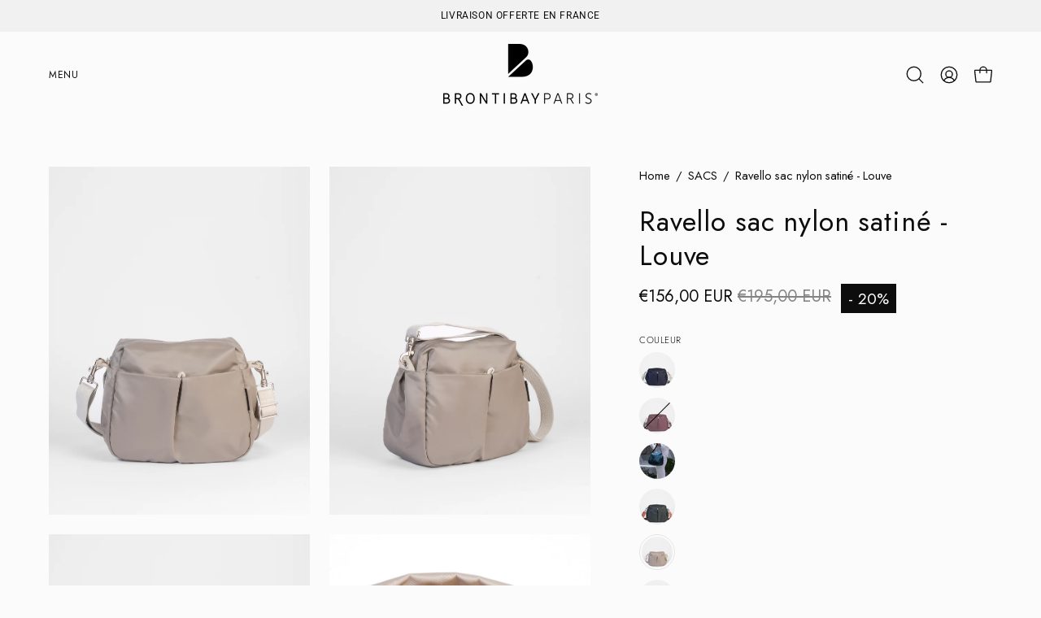

--- FILE ---
content_type: text/html; charset=utf-8
request_url: https://brontibay.fr/collections/sacs/products/ravello-nylon-satine-louve
body_size: 44500
content:
<!doctype html>
<html class="no-js no-touch page-loading" lang="fr">
<head><meta charset="utf-8">
<meta http-equiv="X-UA-Compatible" content="IE=edge">
<meta name="viewport" content="width=device-width, height=device-height, initial-scale=1.0, minimum-scale=1.0">
<link rel="canonical" href="https://brontibay.fr/products/ravello-nylon-satine-louve">

<!-- Google Tag Manager -->
<script>(function(w,d,s,l,i){w[l]=w[l]||[];w[l].push({'gtm.start':
new Date().getTime(),event:'gtm.js'});var f=d.getElementsByTagName(s)[0],
j=d.createElement(s),dl=l!='dataLayer'?'&l='+l:'';j.async=true;j.src=
'https://www.googletagmanager.com/gtm.js?id='+i+dl;f.parentNode.insertBefore(j,f);
})(window,document,'script','dataLayer','GTM-NLKKL64F');</script>
<!-- End Google Tag Manager --><link rel="preconnect" href="https://fonts.shopifycdn.com" crossorigin><link rel="preload" as="font" href="//brontibay.fr/cdn/fonts/jost/jost_n4.d47a1b6347ce4a4c9f437608011273009d91f2b7.woff2" type="font/woff2" crossorigin><link rel="preload" as="font" href="//brontibay.fr/cdn/fonts/jost/jost_n4.d47a1b6347ce4a4c9f437608011273009d91f2b7.woff2" type="font/woff2" crossorigin><link rel="preload" as="image" href="//brontibay.fr/cdn/shop/t/20/assets/loading.svg?v=91665432863842511931752385656"><style data-shopify>
  .no-js.page-loading .loading-overlay,
  html:not(.page-loading) .loading-overlay { opacity: 0; visibility: hidden; pointer-events: none; animation: fadeOut 1s ease; transition: visibility 0s linear 1s; }

  .loading-overlay { position: fixed; top: 0; left: 0; z-index: 99999; width: 100vw; height: 100vh; display: flex; align-items: center; justify-content: center; background: var(--overlay-bg, var(--COLOR-BLACK-WHITE)); }</style><style data-shopify>.loader__image__holder { position: absolute; top: 0; left: 0; width: 100%; height: 100%; font-size: 0; display: none; align-items: center; justify-content: center; animation: pulse-loading 2s infinite ease-in-out; }
    .loader__image__holder:has(.loader__image--fallback) { animation: none; }
    .loading-image .loader__image__holder { display: flex; }
    .loader__image { max-width: 150px; height: auto; object-fit: contain; }
    .loading-image .loader__image--fallback { width: 150px; height: 150px; max-width: 150px; mask: var(--loading-svg) center center/contain no-repeat; background: var(--overlay-bg-svg, var(--COLOR-WHITE-BLACK)); }</style><script>
    const loadingAppearance = "once";
    const loaded = sessionStorage.getItem('loaded');

    if (loadingAppearance === 'once') {
      if (loaded === null) {
        sessionStorage.setItem('loaded', true);
        document.documentElement.classList.add('loading-image');
      }
    } else {
      document.documentElement.classList.add('loading-image');
    }
  </script><link rel="shortcut icon" href="//brontibay.fr/cdn/shop/files/Emblem_B_928888ba-ff0d-4710-9d0d-641bb472a4b0_32x32.png?v=1756196840" type="image/png">
<title>Sac Ravello Nylon Satiné – Bandoulière Lurex, Design Sculptural &amp; Fonctionnel
  
  
   &ndash; Brontibay</title><meta name="description" content="Ravello, le sac bandoulière en nylon satiné pensé pour la ville : léger, pratique et stylé, avec fermeture zippée, poches extérieures et bandoulière tressée lurex. L’essentiel urbain du quotidien.">

<meta property="og:site_name" content="Brontibay">
<meta property="og:url" content="https://brontibay.fr/products/ravello-nylon-satine-louve">
<meta property="og:title" content="Sac Ravello Nylon Satiné – Bandoulière Lurex, Design Sculptural &amp; Fonctionnel">
<meta property="og:type" content="product">
<meta property="og:description" content="Ravello, le sac bandoulière en nylon satiné pensé pour la ville : léger, pratique et stylé, avec fermeture zippée, poches extérieures et bandoulière tressée lurex. L’essentiel urbain du quotidien."><meta property="og:image" content="http://brontibay.fr/cdn/shop/files/Ravello_ns_louve-1_c6319923-8d5a-4567-9a45-5ee80b617261.jpg?v=1753787087">
  <meta property="og:image:secure_url" content="https://brontibay.fr/cdn/shop/files/Ravello_ns_louve-1_c6319923-8d5a-4567-9a45-5ee80b617261.jpg?v=1753787087">
  <meta property="og:image:width" content="1500">
  <meta property="og:image:height" content="2000"><meta property="og:price:amount" content="156,00">
  <meta property="og:price:currency" content="EUR"><meta name="twitter:card" content="summary_large_image">
<meta name="twitter:title" content="Sac Ravello Nylon Satiné – Bandoulière Lurex, Design Sculptural &amp; Fonctionnel">
<meta name="twitter:description" content="Ravello, le sac bandoulière en nylon satiné pensé pour la ville : léger, pratique et stylé, avec fermeture zippée, poches extérieures et bandoulière tressée lurex. L’essentiel urbain du quotidien."><style data-shopify>@font-face {
  font-family: Jost;
  font-weight: 400;
  font-style: normal;
  font-display: swap;
  src: url("//brontibay.fr/cdn/fonts/jost/jost_n4.d47a1b6347ce4a4c9f437608011273009d91f2b7.woff2") format("woff2"),
       url("//brontibay.fr/cdn/fonts/jost/jost_n4.791c46290e672b3f85c3d1c651ef2efa3819eadd.woff") format("woff");
}

    @font-face {
  font-family: Jost;
  font-weight: 400;
  font-style: normal;
  font-display: swap;
  src: url("//brontibay.fr/cdn/fonts/jost/jost_n4.d47a1b6347ce4a4c9f437608011273009d91f2b7.woff2") format("woff2"),
       url("//brontibay.fr/cdn/fonts/jost/jost_n4.791c46290e672b3f85c3d1c651ef2efa3819eadd.woff") format("woff");
}

    @font-face {
  font-family: Jost;
  font-weight: 300;
  font-style: normal;
  font-display: swap;
  src: url("//brontibay.fr/cdn/fonts/jost/jost_n3.a5df7448b5b8c9a76542f085341dff794ff2a59d.woff2") format("woff2"),
       url("//brontibay.fr/cdn/fonts/jost/jost_n3.882941f5a26d0660f7dd135c08afc57fc6939a07.woff") format("woff");
}

    @font-face {
  font-family: Jost;
  font-weight: 400;
  font-style: normal;
  font-display: swap;
  src: url("//brontibay.fr/cdn/fonts/jost/jost_n4.d47a1b6347ce4a4c9f437608011273009d91f2b7.woff2") format("woff2"),
       url("//brontibay.fr/cdn/fonts/jost/jost_n4.791c46290e672b3f85c3d1c651ef2efa3819eadd.woff") format("woff");
}


    
      @font-face {
  font-family: Jost;
  font-weight: 500;
  font-style: normal;
  font-display: swap;
  src: url("//brontibay.fr/cdn/fonts/jost/jost_n5.7c8497861ffd15f4e1284cd221f14658b0e95d61.woff2") format("woff2"),
       url("//brontibay.fr/cdn/fonts/jost/jost_n5.fb6a06896db583cc2df5ba1b30d9c04383119dd9.woff") format("woff");
}

    

    
      @font-face {
  font-family: Jost;
  font-weight: 100;
  font-style: normal;
  font-display: swap;
  src: url("//brontibay.fr/cdn/fonts/jost/jost_n1.546362ec0aa4045fdc2721192f7d2462716cc7d1.woff2") format("woff2"),
       url("//brontibay.fr/cdn/fonts/jost/jost_n1.9b0529f29bfd479cc9556e047a2bf95152767216.woff") format("woff");
}

    

    
      @font-face {
  font-family: Jost;
  font-weight: 700;
  font-style: normal;
  font-display: swap;
  src: url("//brontibay.fr/cdn/fonts/jost/jost_n7.921dc18c13fa0b0c94c5e2517ffe06139c3615a3.woff2") format("woff2"),
       url("//brontibay.fr/cdn/fonts/jost/jost_n7.cbfc16c98c1e195f46c536e775e4e959c5f2f22b.woff") format("woff");
}

    

    
      @font-face {
  font-family: Jost;
  font-weight: 100;
  font-style: normal;
  font-display: swap;
  src: url("//brontibay.fr/cdn/fonts/jost/jost_n1.546362ec0aa4045fdc2721192f7d2462716cc7d1.woff2") format("woff2"),
       url("//brontibay.fr/cdn/fonts/jost/jost_n1.9b0529f29bfd479cc9556e047a2bf95152767216.woff") format("woff");
}

    

    
      @font-face {
  font-family: Jost;
  font-weight: 500;
  font-style: normal;
  font-display: swap;
  src: url("//brontibay.fr/cdn/fonts/jost/jost_n5.7c8497861ffd15f4e1284cd221f14658b0e95d61.woff2") format("woff2"),
       url("//brontibay.fr/cdn/fonts/jost/jost_n5.fb6a06896db583cc2df5ba1b30d9c04383119dd9.woff") format("woff");
}

    

    
      @font-face {
  font-family: Jost;
  font-weight: 400;
  font-style: italic;
  font-display: swap;
  src: url("//brontibay.fr/cdn/fonts/jost/jost_i4.b690098389649750ada222b9763d55796c5283a5.woff2") format("woff2"),
       url("//brontibay.fr/cdn/fonts/jost/jost_i4.fd766415a47e50b9e391ae7ec04e2ae25e7e28b0.woff") format("woff");
}

    

    
      @font-face {
  font-family: Jost;
  font-weight: 700;
  font-style: italic;
  font-display: swap;
  src: url("//brontibay.fr/cdn/fonts/jost/jost_i7.d8201b854e41e19d7ed9b1a31fe4fe71deea6d3f.woff2") format("woff2"),
       url("//brontibay.fr/cdn/fonts/jost/jost_i7.eae515c34e26b6c853efddc3fc0c552e0de63757.woff") format("woff");
}

    

    
      @font-face {
  font-family: Jost;
  font-weight: 400;
  font-style: normal;
  font-display: swap;
  src: url("//brontibay.fr/cdn/fonts/jost/jost_n4.d47a1b6347ce4a4c9f437608011273009d91f2b7.woff2") format("woff2"),
       url("//brontibay.fr/cdn/fonts/jost/jost_n4.791c46290e672b3f85c3d1c651ef2efa3819eadd.woff") format("woff");
}

    
:root {--COLOR-PRIMARY-OPPOSITE: #000000;
      --COLOR-PRIMARY-LIGHTEN-DARKEN-ALPHA-20: rgba(211, 211, 211, 0.2);
      --COLOR-PRIMARY-LIGHTEN-DARKEN-ALPHA-30: rgba(211, 211, 211, 0.3);

      --PRIMARY-BUTTONS-COLOR-BG: #ececec;
      --PRIMARY-BUTTONS-COLOR-TEXT: #000000;
      --PRIMARY-BUTTONS-COLOR-TEXT-ALPHA-10: rgba(0, 0, 0, 0.1);
      --PRIMARY-BUTTONS-COLOR-BORDER: #ececec;
      --PRIMARY-BUTTONS-COLOR-HOVER: rgba(0, 0, 0, 0.2);

      --PRIMARY-BUTTONS-COLOR-LIGHTEN-DARKEN: #d3d3d3;

      --PRIMARY-BUTTONS-COLOR-ALPHA-05: rgba(236, 236, 236, 0.05);
      --PRIMARY-BUTTONS-COLOR-ALPHA-10: rgba(236, 236, 236, 0.1);
      --PRIMARY-BUTTONS-COLOR-ALPHA-50: rgba(236, 236, 236, 0.5);--COLOR-SECONDARY-OPPOSITE: #ffffff;
      --COLOR-SECONDARY-OPPOSITE-ALPHA-20: rgba(255, 255, 255, 0.2);
      --COLOR-SECONDARY-LIGHTEN-DARKEN-ALPHA-20: rgba(39, 39, 39, 0.2);
      --COLOR-SECONDARY-LIGHTEN-DARKEN-ALPHA-30: rgba(39, 39, 39, 0.3);

      --SECONDARY-BUTTONS-COLOR-BG: #0d0d0d;
      --SECONDARY-BUTTONS-COLOR-TEXT: #ffffff;
      --SECONDARY-BUTTONS-COLOR-TEXT-ALPHA-10: rgba(255, 255, 255, 0.1);
      --SECONDARY-BUTTONS-COLOR-BORDER: #0d0d0d;

      --SECONDARY-BUTTONS-COLOR-ALPHA-05: rgba(13, 13, 13, 0.05);
      --SECONDARY-BUTTONS-COLOR-ALPHA-10: rgba(13, 13, 13, 0.1);
      --SECONDARY-BUTTONS-COLOR-ALPHA-50: rgba(13, 13, 13, 0.5);--OUTLINE-BUTTONS-PRIMARY-BG: transparent;
      --OUTLINE-BUTTONS-PRIMARY-TEXT: #ececec;
      --OUTLINE-BUTTONS-PRIMARY-TEXT-ALPHA-10: rgba(236, 236, 236, 0.1);
      --OUTLINE-BUTTONS-PRIMARY-BORDER: #ececec;
      --OUTLINE-BUTTONS-PRIMARY-BG-HOVER: rgba(211, 211, 211, 0.2);

      --OUTLINE-BUTTONS-SECONDARY-BG: transparent;
      --OUTLINE-BUTTONS-SECONDARY-TEXT: #0d0d0d;
      --OUTLINE-BUTTONS-SECONDARY-TEXT-ALPHA-10: rgba(13, 13, 13, 0.1);
      --OUTLINE-BUTTONS-SECONDARY-BORDER: #0d0d0d;
      --OUTLINE-BUTTONS-SECONDARY-BG-HOVER: rgba(39, 39, 39, 0.2);

      --OUTLINE-BUTTONS-WHITE-BG: transparent;
      --OUTLINE-BUTTONS-WHITE-TEXT: #ffffff;
      --OUTLINE-BUTTONS-WHITE-TEXT-ALPHA-10: rgba(255, 255, 255, 0.1);
      --OUTLINE-BUTTONS-WHITE-BORDER: #ffffff;

      --OUTLINE-BUTTONS-BLACK-BG: transparent;
      --OUTLINE-BUTTONS-BLACK-TEXT: #000000;
      --OUTLINE-BUTTONS-BLACK-TEXT-ALPHA-10: rgba(0, 0, 0, 0.1);
      --OUTLINE-BUTTONS-BLACK-BORDER: #000000;--OUTLINE-SOLID-BUTTONS-PRIMARY-BG: #ececec;
      --OUTLINE-SOLID-BUTTONS-PRIMARY-TEXT: #000000;
      --OUTLINE-SOLID-BUTTONS-PRIMARY-TEXT-ALPHA-10: rgba(0, 0, 0, 0.1);
      --OUTLINE-SOLID-BUTTONS-PRIMARY-BORDER: #000000;
      --OUTLINE-SOLID-BUTTONS-PRIMARY-BG-HOVER: rgba(0, 0, 0, 0.2);

      --OUTLINE-SOLID-BUTTONS-SECONDARY-BG: #0d0d0d;
      --OUTLINE-SOLID-BUTTONS-SECONDARY-TEXT: #ffffff;
      --OUTLINE-SOLID-BUTTONS-SECONDARY-TEXT-ALPHA-10: rgba(255, 255, 255, 0.1);
      --OUTLINE-SOLID-BUTTONS-SECONDARY-BORDER: #ffffff;
      --OUTLINE-SOLID-BUTTONS-SECONDARY-BG-HOVER: rgba(255, 255, 255, 0.2);

      --OUTLINE-SOLID-BUTTONS-WHITE-BG: #ffffff;
      --OUTLINE-SOLID-BUTTONS-WHITE-TEXT: #000000;
      --OUTLINE-SOLID-BUTTONS-WHITE-TEXT-ALPHA-10: rgba(0, 0, 0, 0.1);
      --OUTLINE-SOLID-BUTTONS-WHITE-BORDER: #000000;

      --OUTLINE-SOLID-BUTTONS-BLACK-BG: #000000;
      --OUTLINE-SOLID-BUTTONS-BLACK-TEXT: #ffffff;
      --OUTLINE-SOLID-BUTTONS-BLACK-TEXT-ALPHA-10: rgba(255, 255, 255, 0.1);
      --OUTLINE-SOLID-BUTTONS-BLACK-BORDER: #ffffff;--COLOR-HEADING: #0d0d0d;
      --COLOR-TEXT: #0d0d0d;
      --COLOR-TEXT-DARKEN: #000000;
      --COLOR-TEXT-LIGHTEN: #404040;
      --COLOR-TEXT-ALPHA-5: rgba(13, 13, 13, 0.05);
      --COLOR-TEXT-ALPHA-8: rgba(13, 13, 13, 0.08);
      --COLOR-TEXT-ALPHA-10: rgba(13, 13, 13, 0.1);
      --COLOR-TEXT-ALPHA-15: rgba(13, 13, 13, 0.15);
      --COLOR-TEXT-ALPHA-20: rgba(13, 13, 13, 0.2);
      --COLOR-TEXT-ALPHA-25: rgba(13, 13, 13, 0.25);
      --COLOR-TEXT-ALPHA-50: rgba(13, 13, 13, 0.5);
      --COLOR-TEXT-ALPHA-60: rgba(13, 13, 13, 0.6);
      --COLOR-TEXT-ALPHA-85: rgba(13, 13, 13, 0.85);

      --COLOR-BG: #fbfbfb;
      --COLOR-BG-ALPHA-25: rgba(251, 251, 251, 0.25);
      --COLOR-BG-ALPHA-35: rgba(251, 251, 251, 0.35);
      --COLOR-BG-ALPHA-60: rgba(251, 251, 251, 0.6);
      --COLOR-BG-ALPHA-65: rgba(251, 251, 251, 0.65);
      --COLOR-BG-ALPHA-85: rgba(251, 251, 251, 0.85);
      --COLOR-BG-DARKEN: #e2e2e2;
      --COLOR-BG-LIGHTEN-DARKEN: #e2e2e2;
      --COLOR-BG-LIGHTEN-DARKEN-SHIMMER-BG: #f6f6f6;
      --COLOR-BG-LIGHTEN-DARKEN-SHIMMER-EFFECT: #f1f1f1;
      --COLOR-BG-LIGHTEN-DARKEN-SHIMMER-ENHANCEMENT: #000000;
      --COLOR-BG-LIGHTEN-DARKEN-FOREGROUND: #f3f3f3;
      --COLOR-BG-LIGHTEN-DARKEN-HIGHLIGHT: #d5d5d5;
      --COLOR-BG-LIGHTEN-DARKEN-SEARCH-LOADER: #c8c8c8;
      --COLOR-BG-LIGHTEN-DARKEN-SEARCH-LOADER-LINE: #e2e2e2;
      --COLOR-BG-LIGHTEN-DARKEN-2: #c9c9c9;
      --COLOR-BG-LIGHTEN-DARKEN-3: #bcbcbc;
      --COLOR-BG-LIGHTEN-DARKEN-4: #afafaf;
      --COLOR-BG-LIGHTEN-DARKEN-5: #a2a2a2;
      --COLOR-BG-LIGHTEN-DARKEN-6: #969696;
      --COLOR-BG-LIGHTEN-DARKEN-CONTRAST: #aeaeae;
      --COLOR-BG-LIGHTEN-DARKEN-CONTRAST-2: #a2a2a2;
      --COLOR-BG-LIGHTEN-DARKEN-CONTRAST-3: #959595;
      --COLOR-BG-LIGHTEN-DARKEN-CONTRAST-4: #888888;
      --COLOR-BG-LIGHTEN-DARKEN-CONTRAST-5: #7b7b7b;
      --COLOR-BG-LIGHTEN-DARKEN-CONTRAST-6: #6f6f6f;

      --COLOR-INPUT-BG: #fbfbfb;

      --COLOR-ACCENT: #f1f1f1;
      --COLOR-ACCENT-TEXT: #000;
      --COLOR-ACCENT-MIX-ALPHA: rgba(121, 121, 121, 0.25);

      --COLOR-BORDER: #0d0d0d;
      --COLOR-BORDER-ALPHA-15: rgba(13, 13, 13, 0.15);
      --COLOR-BORDER-ALPHA-30: rgba(13, 13, 13, 0.3);
      --COLOR-BORDER-ALPHA-50: rgba(13, 13, 13, 0.5);
      --COLOR-BORDER-ALPHA-65: rgba(13, 13, 13, 0.65);
      --COLOR-BORDER-LIGHTEN-DARKEN: #5a5a5a;
      --COLOR-BORDER-HAIRLINE: #f3f3f3;

      --COLOR-SALE-BG: #000000;
      --COLOR-SALE-TEXT: #ffffff;
      --COLOR-CUSTOM-BG: #ffffff;
      --COLOR-CUSTOM-TEXT: #0d0d0d;
      --COLOR-SOLD-BG: #0d0d0d;
      --COLOR-SOLD-TEXT: #ffffff;
      --COLOR-SAVING-BG: #0d0d0d;
      --COLOR-SAVING-TEXT: #ffffff;

      --COLOR-WHITE-BLACK: #fff;
      --COLOR-BLACK-WHITE: #000;
      --COLOR-BLACK-WHITE-ALPHA-25: rgba(0, 0, 0, 0.25);
      --COLOR-BLACK-WHITE-ALPHA-34: rgba(0, 0, 0, 0.34);
      --COLOR-BG-OVERLAY: rgba(255, 255, 255, 0.5);--COLOR-DISABLED-GREY: rgba(13, 13, 13, 0.05);
      --COLOR-DISABLED-GREY-DARKEN: rgba(13, 13, 13, 0.45);
      --COLOR-ERROR: #D02E2E;
      --COLOR-ERROR-BG: #f3cbcb;
      --COLOR-SUCCESS: #56AD6A;
      --COLOR-SUCCESS-BG: #ECFEF0;
      --COLOR-WARN: #ECBD5E;
      --COLOR-TRANSPARENT: rgba(255, 255, 255, 0);

      --COLOR-WHITE: #ffffff;
      --COLOR-WHITE-DARKEN: #f2f2f2;
      --COLOR-WHITE-ALPHA-10: rgba(255, 255, 255, 0.1);
      --COLOR-WHITE-ALPHA-20: rgba(255, 255, 255, 0.2);
      --COLOR-WHITE-ALPHA-25: rgba(255, 255, 255, 0.25);
      --COLOR-WHITE-ALPHA-50: rgba(255, 255, 255, 0.5);
      --COLOR-WHITE-ALPHA-60: rgba(255, 255, 255, 0.6);
      --COLOR-BLACK: #000000;
      --COLOR-BLACK-LIGHTEN: #1a1a1a;
      --COLOR-BLACK-ALPHA-05: rgba(0, 0, 0, 0.05);
      --COLOR-BLACK-ALPHA-10: rgba(0, 0, 0, 0.1);
      --COLOR-BLACK-ALPHA-20: rgba(0, 0, 0, 0.2);
      --COLOR-BLACK-ALPHA-25: rgba(0, 0, 0, 0.25);
      --COLOR-BLACK-ALPHA-50: rgba(0, 0, 0, 0.5);
      --COLOR-BLACK-ALPHA-60: rgba(0, 0, 0, 0.6);--FONT-STACK-BODY: Jost, sans-serif;
      --FONT-STYLE-BODY: normal;
      --FONT-STYLE-BODY-ITALIC: italic;
      --FONT-ADJUST-BODY: 1.05;

      --FONT-WEIGHT-BODY: 400;
      --FONT-WEIGHT-BODY-LIGHT: 100;
      --FONT-WEIGHT-BODY-MEDIUM: 700;
      --FONT-WEIGHT-BODY-BOLD: 500;

      --FONT-STACK-HEADING: Jost, sans-serif;
      --FONT-STYLE-HEADING: normal;
      --FONT-STYLE-HEADING-ITALIC: italic;
      --FONT-ADJUST-HEADING: 0.85;

      --FONT-WEIGHT-HEADING: 400;
      --FONT-WEIGHT-HEADING-LIGHT: 100;
      --FONT-WEIGHT-HEADING-MEDIUM: 700;
      --FONT-WEIGHT-HEADING-BOLD: 500;

      --FONT-STACK-NAV: Jost, sans-serif;
      --FONT-STYLE-NAV: normal;
      --FONT-STYLE-NAV-ITALIC: italic;
      --FONT-ADJUST-NAV: 0.75;
      --FONT-ADJUST-NAV-TOP-LEVEL: 0.75;

      --FONT-WEIGHT-NAV: 400;
      --FONT-WEIGHT-NAV-LIGHT: 100;
      --FONT-WEIGHT-NAV-MEDIUM: 700;
      --FONT-WEIGHT-NAV-BOLD: 500;

      --FONT-ADJUST-PRODUCT-GRID: 0.9;
      --FONT-ADJUST-PRODUCT-GRID-HEADING: 0.9;

      --FONT-ADJUST-BADGES: 1.4;

      --FONT-STACK-BUTTON: Jost, sans-serif;
      --FONT-STYLE-BUTTON: normal;
      --FONT-STYLE-BUTTON-ITALIC: italic;
      --FONT-ADJUST-SMALL-BUTTON: 0.9;
      --FONT-ADJUST-MEDIUM-BUTTON: 0.9;
      --FONT-ADJUST-LARGE-BUTTON: 0.9;

      --FONT-WEIGHT-BUTTON: 400;
      --FONT-WEIGHT-BUTTON-MEDIUM: 700;
      --FONT-WEIGHT-BUTTON-BOLD: 500;

      --FONT-STACK-SUBHEADING: Jost, sans-serif;
      --FONT-STYLE-SUBHEADING: normal;
      --FONT-ADJUST-SUBHEADING: 0.85;

      --FONT-WEIGHT-SUBHEADING: 300;
      --FONT-WEIGHT-SUBHEADING-BOLD: 400;

      --FONT-STACK-LABEL: Jost, sans-serif;
      --FONT-STYLE-LABEL: normal;
      --FONT-ADJUST-LABEL: 0.65;

      --FONT-STACK-HIGHLIGHT: Jost, sans-serif;
      --FONT-STYLE-HIGHLIGHT: normal;
      --FONT-WEIGHT-HIGHLIGHT: 400;

      --FONT-WEIGHT-LABEL: 300;

      --LETTER-SPACING-NAV: 0.05em;
      --LETTER-SPACING-HEADING: 0.025em;
      --LETTER-SPACING-SUBHEADING: 0.05em;
      --LETTER-SPACING-BUTTON: 0.025em;
      --LETTER-SPACING-LABEL: 0.05em;

      --BUTTON-TEXT-CAPS: uppercase;
      --HEADING-TEXT-CAPS: none;
      --SUBHEADING-TEXT-CAPS: none;
      --LABEL-TEXT-CAPS: uppercase;--FONT-SIZE-INPUT: 1.05rem;--RADIUS: 0px;
      --RADIUS-SMALL: 0px;
      --RADIUS-TINY: 0px;
      --RADIUS-CHECKBOX: 0px;
      --RADIUS-TEXTAREA: 0px;--RADIUS-BADGE: 0px;--PRODUCT-MEDIA-PADDING-TOP: 130.0%;--BORDER-WIDTH: 1px;--STROKE-WIDTH: 12px;--SITE-WIDTH: 1440px;
      --SITE-WIDTH-NARROW: 840px;

      
      --SMALL-BUTTON-WIDTH: 50px;
      --MEDIUM-BUTTON-WIDTH: 150px;
      --LARGE-BUTTON-WIDTH: 200px;
      --SMALL-BUTTON-HEIGHT: 20px;
      --MEDIUM-BUTTON-HEIGHT: 20px;
      --LARGE-BUTTON-HEIGHT: 20px;--COLOR-UPSELLS-BG: #fbfbfb;
      --COLOR-UPSELLS-TEXT: #000000;
      --COLOR-UPSELLS-TEXT-LIGHTEN: #333333;
      --COLOR-UPSELLS-DISABLED-GREY-DARKEN: rgba(0, 0, 0, 0.45);
      --UPSELLS-HEIGHT: 200px;
      --UPSELLS-IMAGE-WIDTH: 40%;--ICON-ARROW-RIGHT: url( "//brontibay.fr/cdn/shop/t/20/assets/icon-arrow-right.svg?v=99859212757265680021752385656" );--loading-svg: url( "//brontibay.fr/cdn/shop/t/20/assets/loading.svg?v=91665432863842511931752385656" );
      --icon-check: url( "//brontibay.fr/cdn/shop/t/20/assets/icon-check.svg?v=175316081881880408121752385656" );
      --icon-check-swatch: url( "//brontibay.fr/cdn/shop/t/20/assets/icon-check-swatch.svg?v=131897745589030387781752385656" );
      --icon-zoom-in: url( "//brontibay.fr/cdn/shop/t/20/assets/icon-zoom-in.svg?v=157433013461716915331752385656" );
      --icon-zoom-out: url( "//brontibay.fr/cdn/shop/t/20/assets/icon-zoom-out.svg?v=164909107869959372931752385656" );--collection-sticky-bar-height: 0px;
      --collection-image-padding-top: 60%;

      --drawer-width: 400px;
      --drawer-transition: transform 0.4s cubic-bezier(0.46, 0.01, 0.32, 1);--gutter: 60px;
      --gutter-mobile: 20px;
      --grid-gutter: 20px;
      --grid-gutter-mobile: 35px;--inner: 20px;
      --inner-tablet: 18px;
      --inner-mobile: 16px;--grid: repeat(4, minmax(0, 1fr));
      --grid-tablet: repeat(3, minmax(0, 1fr));
      --grid-mobile: repeat(2, minmax(0, 1fr));
      --megamenu-grid: repeat(4, minmax(0, 1fr));
      --grid-row: 1 / span 4;--scrollbar-width: 0px;--overlay: #000;
      --overlay-opacity: 1;--swatch-width: 38px;
      --swatch-height: 26px;
      --swatch-size: 32px;
      --swatch-size-mobile: 30px;

      
      --move-offset: 20px;

      
      --autoplay-speed: 2200ms;
    }

    
</style><link href="//brontibay.fr/cdn/shop/t/20/assets/theme.css?v=103899792911566307181752385657" rel="stylesheet" type="text/css" media="all" /><script
  type="text/javascript"
>
    if (window.MSInputMethodContext && document.documentMode) {
      var scripts = document.getElementsByTagName('script')[0];
      var polyfill = document.createElement("script");
      polyfill.defer = true;
      polyfill.src = "//brontibay.fr/cdn/shop/t/20/assets/ie11.js?v=164037955086922138091752385656";

      scripts.parentNode.insertBefore(polyfill, scripts);

      document.documentElement.classList.add('ie11');
    } else {
      document.documentElement.className = document.documentElement.className.replace('no-js', 'js');
    }

    let root = '/';
    if (root[root.length - 1] !== '/') {
      root = `${root}/`;
    }

    window.theme = {
      routes: {
        root: root,
        cart_url: "\/cart",
        cart_add_url: "\/cart\/add",
        cart_change_url: "\/cart\/change",
        shop_url: "https:\/\/brontibay.fr",
        searchUrl: '/search',
        predictiveSearchUrl: '/search/suggest',
        product_recommendations_url: "\/recommendations\/products"
      },
      assets: {
        photoswipe: '//brontibay.fr/cdn/shop/t/20/assets/photoswipe.js?v=162613001030112971491752385656',
        smoothscroll: '//brontibay.fr/cdn/shop/t/20/assets/smoothscroll.js?v=37906625415260927261752385657',
        no_image: "//brontibay.fr/cdn/shopifycloud/storefront/assets/no-image-2048-a2addb12_1024x.gif",
        swatches: '//brontibay.fr/cdn/shop/t/20/assets/swatches.json?v=108341084980828767351752385657',
        base: "//brontibay.fr/cdn/shop/t/20/assets/"
      },
      strings: {
        add_to_cart: "Ajouter au panier",
        cart_acceptance_error: "Vous devez accepter nos termes et conditions.",
        cart_empty: "Votre panier est actuellement vide.",
        cart_price: "Prix",
        cart_quantity: "Quantité",
        cart_items_one: "{{ count }} Objet",
        cart_items_many: "{{ count }} Objets",
        cart_title: "Le panier",
        cart_total: "Totale",
        continue_shopping: "Continuer vos achats",
        free: "Gratuit",
        limit_error: "Désolé, il semble que nous n’ayons pas assez de ce produit.",
        preorder: "Pré-commander",
        remove: "Retirer",
        sale_badge_text: "Black Friday",
        saving_badge: "- {{ discount }}",
        saving_up_to_badge: "- {{ discount }}",
        sold_out: "Épuisé",
        subscription: "Abonnement",
        unavailable: "Indisponible",
        unit_price_label: "Prix ​​unitaire",
        unit_price_separator: "par",
        zero_qty_error: "La quantité doit être supérieur à 0.",
        delete_confirm: "Êtes-vous certain(e) de vouloir supprimer cette adresse ?",
        newsletter_product_availability: "Prévenez-moi quand il est disponible"
      },
      icons: {
        close: '<svg aria-hidden="true" focusable="false" role="presentation" class="icon icon-close" viewBox="0 0 192 192"><path d="M150 42 42 150M150 150 42 42" stroke="currentColor" stroke-linecap="round" stroke-linejoin="round"/></svg>'
      },
      settings: {
        animationsEnabled: true,
        cartType: "drawer",
        enableAcceptTerms: false,
        enableInfinityScroll: false,
        enablePaymentButton: true,
        gridImageSize: "cover",
        gridImageAspectRatio: 1.3,
        mobileMenuBehaviour: "trigger",
        productGridHover: "image",
        savingBadgeType: "percentage",
        showSaleBadge: true,
        showSoldBadge: true,
        showSavingBadge: true,
        quickBuy: "none",
        suggestArticles: false,
        suggestCollections: false,
        suggestProducts: true,
        suggestPages: false,
        suggestionsResultsLimit: 4,
        currency_code_enable: true,
        hideInventoryCount: false,
        colorSwatchesType: "theme",
        atcButtonShowPrice: true,
        buynowButtonColor: "btn--white",
        buynowButtonStyle: "btn--solid-border",
        buynowButtonSize: "btn--medium",
        mobileMenuType: "old",
      },
      sizes: {
        mobile: 480,
        small: 768,
        large: 1024,
        widescreen: 1440
      },
      moneyFormat: "€{{amount_with_comma_separator}}",
      moneyWithCurrencyFormat: "€{{amount_with_comma_separator}} EUR",
      subtotal: 0,
      current_iso_code: "EUR",
      info: {
        name: 'Palo Alto'
      },
      version: '7.0.0'
    };
    window.PaloAlto = window.PaloAlto || {};
    window.slate = window.slate || {};
    window.isHeaderTransparent = false;
    window.stickyHeaderHeight = 60;
    window.lastWindowWidth = window.innerWidth || document.documentElement.clientWidth;
</script><script src="//brontibay.fr/cdn/shop/t/20/assets/vendor.js?v=42276325216716451771752385657" defer="defer"></script>
<script src="//brontibay.fr/cdn/shop/t/20/assets/theme.js?v=8997254070375761731752385657" defer="defer"></script><script>window.performance && window.performance.mark && window.performance.mark('shopify.content_for_header.start');</script><meta name="google-site-verification" content="XDr2q0PzZEAmnH82gPt5aBMPOfWt4FkW2fFDzNUr_L8">
<meta id="shopify-digital-wallet" name="shopify-digital-wallet" content="/3295215662/digital_wallets/dialog">
<meta name="shopify-checkout-api-token" content="5f3408b0f4f2210bed82047c53a2d38f">
<meta id="in-context-paypal-metadata" data-shop-id="3295215662" data-venmo-supported="false" data-environment="production" data-locale="fr_FR" data-paypal-v4="true" data-currency="EUR">
<link rel="alternate" hreflang="x-default" href="https://brontibay.fr/products/ravello-nylon-satine-louve">
<link rel="alternate" hreflang="fr" href="https://brontibay.fr/products/ravello-nylon-satine-louve">
<link rel="alternate" hreflang="en" href="https://brontibay.fr/en/products/ravello-nylon-satine-louve">
<link rel="alternate" type="application/json+oembed" href="https://brontibay.fr/products/ravello-nylon-satine-louve.oembed">
<script async="async" src="/checkouts/internal/preloads.js?locale=fr-FR"></script>
<link rel="preconnect" href="https://shop.app" crossorigin="anonymous">
<script async="async" src="https://shop.app/checkouts/internal/preloads.js?locale=fr-FR&shop_id=3295215662" crossorigin="anonymous"></script>
<script id="apple-pay-shop-capabilities" type="application/json">{"shopId":3295215662,"countryCode":"FR","currencyCode":"EUR","merchantCapabilities":["supports3DS"],"merchantId":"gid:\/\/shopify\/Shop\/3295215662","merchantName":"Brontibay","requiredBillingContactFields":["postalAddress","email","phone"],"requiredShippingContactFields":["postalAddress","email","phone"],"shippingType":"shipping","supportedNetworks":["visa","masterCard","amex","maestro"],"total":{"type":"pending","label":"Brontibay","amount":"1.00"},"shopifyPaymentsEnabled":true,"supportsSubscriptions":true}</script>
<script id="shopify-features" type="application/json">{"accessToken":"5f3408b0f4f2210bed82047c53a2d38f","betas":["rich-media-storefront-analytics"],"domain":"brontibay.fr","predictiveSearch":true,"shopId":3295215662,"locale":"fr"}</script>
<script>var Shopify = Shopify || {};
Shopify.shop = "brontibay-shop.myshopify.com";
Shopify.locale = "fr";
Shopify.currency = {"active":"EUR","rate":"1.0"};
Shopify.country = "FR";
Shopify.theme = {"name":"Brontibay\/Production","id":184013357398,"schema_name":"Palo Alto","schema_version":"7.0.0","theme_store_id":777,"role":"main"};
Shopify.theme.handle = "null";
Shopify.theme.style = {"id":null,"handle":null};
Shopify.cdnHost = "brontibay.fr/cdn";
Shopify.routes = Shopify.routes || {};
Shopify.routes.root = "/";</script>
<script type="module">!function(o){(o.Shopify=o.Shopify||{}).modules=!0}(window);</script>
<script>!function(o){function n(){var o=[];function n(){o.push(Array.prototype.slice.apply(arguments))}return n.q=o,n}var t=o.Shopify=o.Shopify||{};t.loadFeatures=n(),t.autoloadFeatures=n()}(window);</script>
<script>
  window.ShopifyPay = window.ShopifyPay || {};
  window.ShopifyPay.apiHost = "shop.app\/pay";
  window.ShopifyPay.redirectState = null;
</script>
<script id="shop-js-analytics" type="application/json">{"pageType":"product"}</script>
<script defer="defer" async type="module" src="//brontibay.fr/cdn/shopifycloud/shop-js/modules/v2/client.init-shop-cart-sync_BcDpqI9l.fr.esm.js"></script>
<script defer="defer" async type="module" src="//brontibay.fr/cdn/shopifycloud/shop-js/modules/v2/chunk.common_a1Rf5Dlz.esm.js"></script>
<script defer="defer" async type="module" src="//brontibay.fr/cdn/shopifycloud/shop-js/modules/v2/chunk.modal_Djra7sW9.esm.js"></script>
<script type="module">
  await import("//brontibay.fr/cdn/shopifycloud/shop-js/modules/v2/client.init-shop-cart-sync_BcDpqI9l.fr.esm.js");
await import("//brontibay.fr/cdn/shopifycloud/shop-js/modules/v2/chunk.common_a1Rf5Dlz.esm.js");
await import("//brontibay.fr/cdn/shopifycloud/shop-js/modules/v2/chunk.modal_Djra7sW9.esm.js");

  window.Shopify.SignInWithShop?.initShopCartSync?.({"fedCMEnabled":true,"windoidEnabled":true});

</script>
<script>
  window.Shopify = window.Shopify || {};
  if (!window.Shopify.featureAssets) window.Shopify.featureAssets = {};
  window.Shopify.featureAssets['shop-js'] = {"shop-cart-sync":["modules/v2/client.shop-cart-sync_BLrx53Hf.fr.esm.js","modules/v2/chunk.common_a1Rf5Dlz.esm.js","modules/v2/chunk.modal_Djra7sW9.esm.js"],"init-fed-cm":["modules/v2/client.init-fed-cm_C8SUwJ8U.fr.esm.js","modules/v2/chunk.common_a1Rf5Dlz.esm.js","modules/v2/chunk.modal_Djra7sW9.esm.js"],"shop-cash-offers":["modules/v2/client.shop-cash-offers_BBp_MjBM.fr.esm.js","modules/v2/chunk.common_a1Rf5Dlz.esm.js","modules/v2/chunk.modal_Djra7sW9.esm.js"],"shop-login-button":["modules/v2/client.shop-login-button_Dw6kG_iO.fr.esm.js","modules/v2/chunk.common_a1Rf5Dlz.esm.js","modules/v2/chunk.modal_Djra7sW9.esm.js"],"pay-button":["modules/v2/client.pay-button_BJDaAh68.fr.esm.js","modules/v2/chunk.common_a1Rf5Dlz.esm.js","modules/v2/chunk.modal_Djra7sW9.esm.js"],"shop-button":["modules/v2/client.shop-button_DBWL94V3.fr.esm.js","modules/v2/chunk.common_a1Rf5Dlz.esm.js","modules/v2/chunk.modal_Djra7sW9.esm.js"],"avatar":["modules/v2/client.avatar_BTnouDA3.fr.esm.js"],"init-windoid":["modules/v2/client.init-windoid_77FSIiws.fr.esm.js","modules/v2/chunk.common_a1Rf5Dlz.esm.js","modules/v2/chunk.modal_Djra7sW9.esm.js"],"init-shop-for-new-customer-accounts":["modules/v2/client.init-shop-for-new-customer-accounts_QoC3RJm9.fr.esm.js","modules/v2/client.shop-login-button_Dw6kG_iO.fr.esm.js","modules/v2/chunk.common_a1Rf5Dlz.esm.js","modules/v2/chunk.modal_Djra7sW9.esm.js"],"init-shop-email-lookup-coordinator":["modules/v2/client.init-shop-email-lookup-coordinator_D4ioGzPw.fr.esm.js","modules/v2/chunk.common_a1Rf5Dlz.esm.js","modules/v2/chunk.modal_Djra7sW9.esm.js"],"init-shop-cart-sync":["modules/v2/client.init-shop-cart-sync_BcDpqI9l.fr.esm.js","modules/v2/chunk.common_a1Rf5Dlz.esm.js","modules/v2/chunk.modal_Djra7sW9.esm.js"],"shop-toast-manager":["modules/v2/client.shop-toast-manager_B-eIbpHW.fr.esm.js","modules/v2/chunk.common_a1Rf5Dlz.esm.js","modules/v2/chunk.modal_Djra7sW9.esm.js"],"init-customer-accounts":["modules/v2/client.init-customer-accounts_BcBSUbIK.fr.esm.js","modules/v2/client.shop-login-button_Dw6kG_iO.fr.esm.js","modules/v2/chunk.common_a1Rf5Dlz.esm.js","modules/v2/chunk.modal_Djra7sW9.esm.js"],"init-customer-accounts-sign-up":["modules/v2/client.init-customer-accounts-sign-up_DvG__VHD.fr.esm.js","modules/v2/client.shop-login-button_Dw6kG_iO.fr.esm.js","modules/v2/chunk.common_a1Rf5Dlz.esm.js","modules/v2/chunk.modal_Djra7sW9.esm.js"],"shop-follow-button":["modules/v2/client.shop-follow-button_Dnx6fDH9.fr.esm.js","modules/v2/chunk.common_a1Rf5Dlz.esm.js","modules/v2/chunk.modal_Djra7sW9.esm.js"],"checkout-modal":["modules/v2/client.checkout-modal_BDH3MUqJ.fr.esm.js","modules/v2/chunk.common_a1Rf5Dlz.esm.js","modules/v2/chunk.modal_Djra7sW9.esm.js"],"shop-login":["modules/v2/client.shop-login_CV9Paj8R.fr.esm.js","modules/v2/chunk.common_a1Rf5Dlz.esm.js","modules/v2/chunk.modal_Djra7sW9.esm.js"],"lead-capture":["modules/v2/client.lead-capture_DGQOTB4e.fr.esm.js","modules/v2/chunk.common_a1Rf5Dlz.esm.js","modules/v2/chunk.modal_Djra7sW9.esm.js"],"payment-terms":["modules/v2/client.payment-terms_BQYK7nq4.fr.esm.js","modules/v2/chunk.common_a1Rf5Dlz.esm.js","modules/v2/chunk.modal_Djra7sW9.esm.js"]};
</script>
<script id="__st">var __st={"a":3295215662,"offset":3600,"reqid":"efdf5c5a-9b54-4859-892c-123223ee0509-1769142399","pageurl":"brontibay.fr\/collections\/sacs\/products\/ravello-nylon-satine-louve","u":"3dec65b8b8cf","p":"product","rtyp":"product","rid":6232387289276};</script>
<script>window.ShopifyPaypalV4VisibilityTracking = true;</script>
<script id="captcha-bootstrap">!function(){'use strict';const t='contact',e='account',n='new_comment',o=[[t,t],['blogs',n],['comments',n],[t,'customer']],c=[[e,'customer_login'],[e,'guest_login'],[e,'recover_customer_password'],[e,'create_customer']],r=t=>t.map((([t,e])=>`form[action*='/${t}']:not([data-nocaptcha='true']) input[name='form_type'][value='${e}']`)).join(','),a=t=>()=>t?[...document.querySelectorAll(t)].map((t=>t.form)):[];function s(){const t=[...o],e=r(t);return a(e)}const i='password',u='form_key',d=['recaptcha-v3-token','g-recaptcha-response','h-captcha-response',i],f=()=>{try{return window.sessionStorage}catch{return}},m='__shopify_v',_=t=>t.elements[u];function p(t,e,n=!1){try{const o=window.sessionStorage,c=JSON.parse(o.getItem(e)),{data:r}=function(t){const{data:e,action:n}=t;return t[m]||n?{data:e,action:n}:{data:t,action:n}}(c);for(const[e,n]of Object.entries(r))t.elements[e]&&(t.elements[e].value=n);n&&o.removeItem(e)}catch(o){console.error('form repopulation failed',{error:o})}}const l='form_type',E='cptcha';function T(t){t.dataset[E]=!0}const w=window,h=w.document,L='Shopify',v='ce_forms',y='captcha';let A=!1;((t,e)=>{const n=(g='f06e6c50-85a8-45c8-87d0-21a2b65856fe',I='https://cdn.shopify.com/shopifycloud/storefront-forms-hcaptcha/ce_storefront_forms_captcha_hcaptcha.v1.5.2.iife.js',D={infoText:'Protégé par hCaptcha',privacyText:'Confidentialité',termsText:'Conditions'},(t,e,n)=>{const o=w[L][v],c=o.bindForm;if(c)return c(t,g,e,D).then(n);var r;o.q.push([[t,g,e,D],n]),r=I,A||(h.body.append(Object.assign(h.createElement('script'),{id:'captcha-provider',async:!0,src:r})),A=!0)});var g,I,D;w[L]=w[L]||{},w[L][v]=w[L][v]||{},w[L][v].q=[],w[L][y]=w[L][y]||{},w[L][y].protect=function(t,e){n(t,void 0,e),T(t)},Object.freeze(w[L][y]),function(t,e,n,w,h,L){const[v,y,A,g]=function(t,e,n){const i=e?o:[],u=t?c:[],d=[...i,...u],f=r(d),m=r(i),_=r(d.filter((([t,e])=>n.includes(e))));return[a(f),a(m),a(_),s()]}(w,h,L),I=t=>{const e=t.target;return e instanceof HTMLFormElement?e:e&&e.form},D=t=>v().includes(t);t.addEventListener('submit',(t=>{const e=I(t);if(!e)return;const n=D(e)&&!e.dataset.hcaptchaBound&&!e.dataset.recaptchaBound,o=_(e),c=g().includes(e)&&(!o||!o.value);(n||c)&&t.preventDefault(),c&&!n&&(function(t){try{if(!f())return;!function(t){const e=f();if(!e)return;const n=_(t);if(!n)return;const o=n.value;o&&e.removeItem(o)}(t);const e=Array.from(Array(32),(()=>Math.random().toString(36)[2])).join('');!function(t,e){_(t)||t.append(Object.assign(document.createElement('input'),{type:'hidden',name:u})),t.elements[u].value=e}(t,e),function(t,e){const n=f();if(!n)return;const o=[...t.querySelectorAll(`input[type='${i}']`)].map((({name:t})=>t)),c=[...d,...o],r={};for(const[a,s]of new FormData(t).entries())c.includes(a)||(r[a]=s);n.setItem(e,JSON.stringify({[m]:1,action:t.action,data:r}))}(t,e)}catch(e){console.error('failed to persist form',e)}}(e),e.submit())}));const S=(t,e)=>{t&&!t.dataset[E]&&(n(t,e.some((e=>e===t))),T(t))};for(const o of['focusin','change'])t.addEventListener(o,(t=>{const e=I(t);D(e)&&S(e,y())}));const B=e.get('form_key'),M=e.get(l),P=B&&M;t.addEventListener('DOMContentLoaded',(()=>{const t=y();if(P)for(const e of t)e.elements[l].value===M&&p(e,B);[...new Set([...A(),...v().filter((t=>'true'===t.dataset.shopifyCaptcha))])].forEach((e=>S(e,t)))}))}(h,new URLSearchParams(w.location.search),n,t,e,['guest_login'])})(!0,!0)}();</script>
<script integrity="sha256-4kQ18oKyAcykRKYeNunJcIwy7WH5gtpwJnB7kiuLZ1E=" data-source-attribution="shopify.loadfeatures" defer="defer" src="//brontibay.fr/cdn/shopifycloud/storefront/assets/storefront/load_feature-a0a9edcb.js" crossorigin="anonymous"></script>
<script crossorigin="anonymous" defer="defer" src="//brontibay.fr/cdn/shopifycloud/storefront/assets/shopify_pay/storefront-65b4c6d7.js?v=20250812"></script>
<script data-source-attribution="shopify.dynamic_checkout.dynamic.init">var Shopify=Shopify||{};Shopify.PaymentButton=Shopify.PaymentButton||{isStorefrontPortableWallets:!0,init:function(){window.Shopify.PaymentButton.init=function(){};var t=document.createElement("script");t.src="https://brontibay.fr/cdn/shopifycloud/portable-wallets/latest/portable-wallets.fr.js",t.type="module",document.head.appendChild(t)}};
</script>
<script data-source-attribution="shopify.dynamic_checkout.buyer_consent">
  function portableWalletsHideBuyerConsent(e){var t=document.getElementById("shopify-buyer-consent"),n=document.getElementById("shopify-subscription-policy-button");t&&n&&(t.classList.add("hidden"),t.setAttribute("aria-hidden","true"),n.removeEventListener("click",e))}function portableWalletsShowBuyerConsent(e){var t=document.getElementById("shopify-buyer-consent"),n=document.getElementById("shopify-subscription-policy-button");t&&n&&(t.classList.remove("hidden"),t.removeAttribute("aria-hidden"),n.addEventListener("click",e))}window.Shopify?.PaymentButton&&(window.Shopify.PaymentButton.hideBuyerConsent=portableWalletsHideBuyerConsent,window.Shopify.PaymentButton.showBuyerConsent=portableWalletsShowBuyerConsent);
</script>
<script data-source-attribution="shopify.dynamic_checkout.cart.bootstrap">document.addEventListener("DOMContentLoaded",(function(){function t(){return document.querySelector("shopify-accelerated-checkout-cart, shopify-accelerated-checkout")}if(t())Shopify.PaymentButton.init();else{new MutationObserver((function(e,n){t()&&(Shopify.PaymentButton.init(),n.disconnect())})).observe(document.body,{childList:!0,subtree:!0})}}));
</script>
<script id='scb4127' type='text/javascript' async='' src='https://brontibay.fr/cdn/shopifycloud/privacy-banner/storefront-banner.js'></script><link id="shopify-accelerated-checkout-styles" rel="stylesheet" media="screen" href="https://brontibay.fr/cdn/shopifycloud/portable-wallets/latest/accelerated-checkout-backwards-compat.css" crossorigin="anonymous">
<style id="shopify-accelerated-checkout-cart">
        #shopify-buyer-consent {
  margin-top: 1em;
  display: inline-block;
  width: 100%;
}

#shopify-buyer-consent.hidden {
  display: none;
}

#shopify-subscription-policy-button {
  background: none;
  border: none;
  padding: 0;
  text-decoration: underline;
  font-size: inherit;
  cursor: pointer;
}

#shopify-subscription-policy-button::before {
  box-shadow: none;
}

      </style>

<script>window.performance && window.performance.mark && window.performance.mark('shopify.content_for_header.end');</script>
<!-- BEGIN app block: shopify://apps/klaviyo-email-marketing-sms/blocks/klaviyo-onsite-embed/2632fe16-c075-4321-a88b-50b567f42507 -->












  <script async src="https://static.klaviyo.com/onsite/js/P9SbZJ/klaviyo.js?company_id=P9SbZJ"></script>
  <script>!function(){if(!window.klaviyo){window._klOnsite=window._klOnsite||[];try{window.klaviyo=new Proxy({},{get:function(n,i){return"push"===i?function(){var n;(n=window._klOnsite).push.apply(n,arguments)}:function(){for(var n=arguments.length,o=new Array(n),w=0;w<n;w++)o[w]=arguments[w];var t="function"==typeof o[o.length-1]?o.pop():void 0,e=new Promise((function(n){window._klOnsite.push([i].concat(o,[function(i){t&&t(i),n(i)}]))}));return e}}})}catch(n){window.klaviyo=window.klaviyo||[],window.klaviyo.push=function(){var n;(n=window._klOnsite).push.apply(n,arguments)}}}}();</script>

  
    <script id="viewed_product">
      if (item == null) {
        var _learnq = _learnq || [];

        var MetafieldReviews = null
        var MetafieldYotpoRating = null
        var MetafieldYotpoCount = null
        var MetafieldLooxRating = null
        var MetafieldLooxCount = null
        var okendoProduct = null
        var okendoProductReviewCount = null
        var okendoProductReviewAverageValue = null
        try {
          // The following fields are used for Customer Hub recently viewed in order to add reviews.
          // This information is not part of __kla_viewed. Instead, it is part of __kla_viewed_reviewed_items
          MetafieldReviews = {};
          MetafieldYotpoRating = null
          MetafieldYotpoCount = null
          MetafieldLooxRating = null
          MetafieldLooxCount = null

          okendoProduct = null
          // If the okendo metafield is not legacy, it will error, which then requires the new json formatted data
          if (okendoProduct && 'error' in okendoProduct) {
            okendoProduct = null
          }
          okendoProductReviewCount = okendoProduct ? okendoProduct.reviewCount : null
          okendoProductReviewAverageValue = okendoProduct ? okendoProduct.reviewAverageValue : null
        } catch (error) {
          console.error('Error in Klaviyo onsite reviews tracking:', error);
        }

        var item = {
          Name: "Ravello sac nylon satiné - Louve",
          ProductID: 6232387289276,
          Categories: ["BESTSELLERS","NYLON SATINÉ","SACS","SACS BANDOULIÈRE","SACS BANDOULIÈRES NYLON SATINÉ","SOLDES","Test"],
          ImageURL: "https://brontibay.fr/cdn/shop/files/Ravello_ns_louve-1_c6319923-8d5a-4567-9a45-5ee80b617261_grande.jpg?v=1753787087",
          URL: "https://brontibay.fr/products/ravello-nylon-satine-louve",
          Brand: "Brontibay",
          Price: "€156,00",
          Value: "156,00",
          CompareAtPrice: "€195,00"
        };
        _learnq.push(['track', 'Viewed Product', item]);
        _learnq.push(['trackViewedItem', {
          Title: item.Name,
          ItemId: item.ProductID,
          Categories: item.Categories,
          ImageUrl: item.ImageURL,
          Url: item.URL,
          Metadata: {
            Brand: item.Brand,
            Price: item.Price,
            Value: item.Value,
            CompareAtPrice: item.CompareAtPrice
          },
          metafields:{
            reviews: MetafieldReviews,
            yotpo:{
              rating: MetafieldYotpoRating,
              count: MetafieldYotpoCount,
            },
            loox:{
              rating: MetafieldLooxRating,
              count: MetafieldLooxCount,
            },
            okendo: {
              rating: okendoProductReviewAverageValue,
              count: okendoProductReviewCount,
            }
          }
        }]);
      }
    </script>
  




  <script>
    window.klaviyoReviewsProductDesignMode = false
  </script>







<!-- END app block --><link href="https://monorail-edge.shopifysvc.com" rel="dns-prefetch">
<script>(function(){if ("sendBeacon" in navigator && "performance" in window) {try {var session_token_from_headers = performance.getEntriesByType('navigation')[0].serverTiming.find(x => x.name == '_s').description;} catch {var session_token_from_headers = undefined;}var session_cookie_matches = document.cookie.match(/_shopify_s=([^;]*)/);var session_token_from_cookie = session_cookie_matches && session_cookie_matches.length === 2 ? session_cookie_matches[1] : "";var session_token = session_token_from_headers || session_token_from_cookie || "";function handle_abandonment_event(e) {var entries = performance.getEntries().filter(function(entry) {return /monorail-edge.shopifysvc.com/.test(entry.name);});if (!window.abandonment_tracked && entries.length === 0) {window.abandonment_tracked = true;var currentMs = Date.now();var navigation_start = performance.timing.navigationStart;var payload = {shop_id: 3295215662,url: window.location.href,navigation_start,duration: currentMs - navigation_start,session_token,page_type: "product"};window.navigator.sendBeacon("https://monorail-edge.shopifysvc.com/v1/produce", JSON.stringify({schema_id: "online_store_buyer_site_abandonment/1.1",payload: payload,metadata: {event_created_at_ms: currentMs,event_sent_at_ms: currentMs}}));}}window.addEventListener('pagehide', handle_abandonment_event);}}());</script>
<script id="web-pixels-manager-setup">(function e(e,d,r,n,o){if(void 0===o&&(o={}),!Boolean(null===(a=null===(i=window.Shopify)||void 0===i?void 0:i.analytics)||void 0===a?void 0:a.replayQueue)){var i,a;window.Shopify=window.Shopify||{};var t=window.Shopify;t.analytics=t.analytics||{};var s=t.analytics;s.replayQueue=[],s.publish=function(e,d,r){return s.replayQueue.push([e,d,r]),!0};try{self.performance.mark("wpm:start")}catch(e){}var l=function(){var e={modern:/Edge?\/(1{2}[4-9]|1[2-9]\d|[2-9]\d{2}|\d{4,})\.\d+(\.\d+|)|Firefox\/(1{2}[4-9]|1[2-9]\d|[2-9]\d{2}|\d{4,})\.\d+(\.\d+|)|Chrom(ium|e)\/(9{2}|\d{3,})\.\d+(\.\d+|)|(Maci|X1{2}).+ Version\/(15\.\d+|(1[6-9]|[2-9]\d|\d{3,})\.\d+)([,.]\d+|)( \(\w+\)|)( Mobile\/\w+|) Safari\/|Chrome.+OPR\/(9{2}|\d{3,})\.\d+\.\d+|(CPU[ +]OS|iPhone[ +]OS|CPU[ +]iPhone|CPU IPhone OS|CPU iPad OS)[ +]+(15[._]\d+|(1[6-9]|[2-9]\d|\d{3,})[._]\d+)([._]\d+|)|Android:?[ /-](13[3-9]|1[4-9]\d|[2-9]\d{2}|\d{4,})(\.\d+|)(\.\d+|)|Android.+Firefox\/(13[5-9]|1[4-9]\d|[2-9]\d{2}|\d{4,})\.\d+(\.\d+|)|Android.+Chrom(ium|e)\/(13[3-9]|1[4-9]\d|[2-9]\d{2}|\d{4,})\.\d+(\.\d+|)|SamsungBrowser\/([2-9]\d|\d{3,})\.\d+/,legacy:/Edge?\/(1[6-9]|[2-9]\d|\d{3,})\.\d+(\.\d+|)|Firefox\/(5[4-9]|[6-9]\d|\d{3,})\.\d+(\.\d+|)|Chrom(ium|e)\/(5[1-9]|[6-9]\d|\d{3,})\.\d+(\.\d+|)([\d.]+$|.*Safari\/(?![\d.]+ Edge\/[\d.]+$))|(Maci|X1{2}).+ Version\/(10\.\d+|(1[1-9]|[2-9]\d|\d{3,})\.\d+)([,.]\d+|)( \(\w+\)|)( Mobile\/\w+|) Safari\/|Chrome.+OPR\/(3[89]|[4-9]\d|\d{3,})\.\d+\.\d+|(CPU[ +]OS|iPhone[ +]OS|CPU[ +]iPhone|CPU IPhone OS|CPU iPad OS)[ +]+(10[._]\d+|(1[1-9]|[2-9]\d|\d{3,})[._]\d+)([._]\d+|)|Android:?[ /-](13[3-9]|1[4-9]\d|[2-9]\d{2}|\d{4,})(\.\d+|)(\.\d+|)|Mobile Safari.+OPR\/([89]\d|\d{3,})\.\d+\.\d+|Android.+Firefox\/(13[5-9]|1[4-9]\d|[2-9]\d{2}|\d{4,})\.\d+(\.\d+|)|Android.+Chrom(ium|e)\/(13[3-9]|1[4-9]\d|[2-9]\d{2}|\d{4,})\.\d+(\.\d+|)|Android.+(UC? ?Browser|UCWEB|U3)[ /]?(15\.([5-9]|\d{2,})|(1[6-9]|[2-9]\d|\d{3,})\.\d+)\.\d+|SamsungBrowser\/(5\.\d+|([6-9]|\d{2,})\.\d+)|Android.+MQ{2}Browser\/(14(\.(9|\d{2,})|)|(1[5-9]|[2-9]\d|\d{3,})(\.\d+|))(\.\d+|)|K[Aa][Ii]OS\/(3\.\d+|([4-9]|\d{2,})\.\d+)(\.\d+|)/},d=e.modern,r=e.legacy,n=navigator.userAgent;return n.match(d)?"modern":n.match(r)?"legacy":"unknown"}(),u="modern"===l?"modern":"legacy",c=(null!=n?n:{modern:"",legacy:""})[u],f=function(e){return[e.baseUrl,"/wpm","/b",e.hashVersion,"modern"===e.buildTarget?"m":"l",".js"].join("")}({baseUrl:d,hashVersion:r,buildTarget:u}),m=function(e){var d=e.version,r=e.bundleTarget,n=e.surface,o=e.pageUrl,i=e.monorailEndpoint;return{emit:function(e){var a=e.status,t=e.errorMsg,s=(new Date).getTime(),l=JSON.stringify({metadata:{event_sent_at_ms:s},events:[{schema_id:"web_pixels_manager_load/3.1",payload:{version:d,bundle_target:r,page_url:o,status:a,surface:n,error_msg:t},metadata:{event_created_at_ms:s}}]});if(!i)return console&&console.warn&&console.warn("[Web Pixels Manager] No Monorail endpoint provided, skipping logging."),!1;try{return self.navigator.sendBeacon.bind(self.navigator)(i,l)}catch(e){}var u=new XMLHttpRequest;try{return u.open("POST",i,!0),u.setRequestHeader("Content-Type","text/plain"),u.send(l),!0}catch(e){return console&&console.warn&&console.warn("[Web Pixels Manager] Got an unhandled error while logging to Monorail."),!1}}}}({version:r,bundleTarget:l,surface:e.surface,pageUrl:self.location.href,monorailEndpoint:e.monorailEndpoint});try{o.browserTarget=l,function(e){var d=e.src,r=e.async,n=void 0===r||r,o=e.onload,i=e.onerror,a=e.sri,t=e.scriptDataAttributes,s=void 0===t?{}:t,l=document.createElement("script"),u=document.querySelector("head"),c=document.querySelector("body");if(l.async=n,l.src=d,a&&(l.integrity=a,l.crossOrigin="anonymous"),s)for(var f in s)if(Object.prototype.hasOwnProperty.call(s,f))try{l.dataset[f]=s[f]}catch(e){}if(o&&l.addEventListener("load",o),i&&l.addEventListener("error",i),u)u.appendChild(l);else{if(!c)throw new Error("Did not find a head or body element to append the script");c.appendChild(l)}}({src:f,async:!0,onload:function(){if(!function(){var e,d;return Boolean(null===(d=null===(e=window.Shopify)||void 0===e?void 0:e.analytics)||void 0===d?void 0:d.initialized)}()){var d=window.webPixelsManager.init(e)||void 0;if(d){var r=window.Shopify.analytics;r.replayQueue.forEach((function(e){var r=e[0],n=e[1],o=e[2];d.publishCustomEvent(r,n,o)})),r.replayQueue=[],r.publish=d.publishCustomEvent,r.visitor=d.visitor,r.initialized=!0}}},onerror:function(){return m.emit({status:"failed",errorMsg:"".concat(f," has failed to load")})},sri:function(e){var d=/^sha384-[A-Za-z0-9+/=]+$/;return"string"==typeof e&&d.test(e)}(c)?c:"",scriptDataAttributes:o}),m.emit({status:"loading"})}catch(e){m.emit({status:"failed",errorMsg:(null==e?void 0:e.message)||"Unknown error"})}}})({shopId: 3295215662,storefrontBaseUrl: "https://brontibay.fr",extensionsBaseUrl: "https://extensions.shopifycdn.com/cdn/shopifycloud/web-pixels-manager",monorailEndpoint: "https://monorail-edge.shopifysvc.com/unstable/produce_batch",surface: "storefront-renderer",enabledBetaFlags: ["2dca8a86"],webPixelsConfigList: [{"id":"3825828182","configuration":"{\"accountID\":\"P9SbZJ\",\"webPixelConfig\":\"eyJlbmFibGVBZGRlZFRvQ2FydEV2ZW50cyI6IHRydWV9\"}","eventPayloadVersion":"v1","runtimeContext":"STRICT","scriptVersion":"524f6c1ee37bacdca7657a665bdca589","type":"APP","apiClientId":123074,"privacyPurposes":["ANALYTICS","MARKETING"],"dataSharingAdjustments":{"protectedCustomerApprovalScopes":["read_customer_address","read_customer_email","read_customer_name","read_customer_personal_data","read_customer_phone"]}},{"id":"947355990","configuration":"{\"config\":\"{\\\"google_tag_ids\\\":[\\\"G-RKSGJHYYZT\\\",\\\"GT-5M8LH4C\\\"],\\\"target_country\\\":\\\"FR\\\",\\\"gtag_events\\\":[{\\\"type\\\":\\\"search\\\",\\\"action_label\\\":\\\"G-RKSGJHYYZT\\\"},{\\\"type\\\":\\\"begin_checkout\\\",\\\"action_label\\\":\\\"G-RKSGJHYYZT\\\"},{\\\"type\\\":\\\"view_item\\\",\\\"action_label\\\":[\\\"G-RKSGJHYYZT\\\",\\\"MC-2673KYWZLW\\\"]},{\\\"type\\\":\\\"purchase\\\",\\\"action_label\\\":[\\\"G-RKSGJHYYZT\\\",\\\"MC-2673KYWZLW\\\"]},{\\\"type\\\":\\\"page_view\\\",\\\"action_label\\\":[\\\"G-RKSGJHYYZT\\\",\\\"MC-2673KYWZLW\\\"]},{\\\"type\\\":\\\"add_payment_info\\\",\\\"action_label\\\":\\\"G-RKSGJHYYZT\\\"},{\\\"type\\\":\\\"add_to_cart\\\",\\\"action_label\\\":\\\"G-RKSGJHYYZT\\\"}],\\\"enable_monitoring_mode\\\":false}\"}","eventPayloadVersion":"v1","runtimeContext":"OPEN","scriptVersion":"b2a88bafab3e21179ed38636efcd8a93","type":"APP","apiClientId":1780363,"privacyPurposes":[],"dataSharingAdjustments":{"protectedCustomerApprovalScopes":["read_customer_address","read_customer_email","read_customer_name","read_customer_personal_data","read_customer_phone"]}},{"id":"258539862","configuration":"{\"pixel_id\":\"389671084566462\",\"pixel_type\":\"facebook_pixel\",\"metaapp_system_user_token\":\"-\"}","eventPayloadVersion":"v1","runtimeContext":"OPEN","scriptVersion":"ca16bc87fe92b6042fbaa3acc2fbdaa6","type":"APP","apiClientId":2329312,"privacyPurposes":["ANALYTICS","MARKETING","SALE_OF_DATA"],"dataSharingAdjustments":{"protectedCustomerApprovalScopes":["read_customer_address","read_customer_email","read_customer_name","read_customer_personal_data","read_customer_phone"]}},{"id":"217547094","configuration":"{\"tagID\":\"2612854952640\"}","eventPayloadVersion":"v1","runtimeContext":"STRICT","scriptVersion":"18031546ee651571ed29edbe71a3550b","type":"APP","apiClientId":3009811,"privacyPurposes":["ANALYTICS","MARKETING","SALE_OF_DATA"],"dataSharingAdjustments":{"protectedCustomerApprovalScopes":["read_customer_address","read_customer_email","read_customer_name","read_customer_personal_data","read_customer_phone"]}},{"id":"shopify-app-pixel","configuration":"{}","eventPayloadVersion":"v1","runtimeContext":"STRICT","scriptVersion":"0450","apiClientId":"shopify-pixel","type":"APP","privacyPurposes":["ANALYTICS","MARKETING"]},{"id":"shopify-custom-pixel","eventPayloadVersion":"v1","runtimeContext":"LAX","scriptVersion":"0450","apiClientId":"shopify-pixel","type":"CUSTOM","privacyPurposes":["ANALYTICS","MARKETING"]}],isMerchantRequest: false,initData: {"shop":{"name":"Brontibay","paymentSettings":{"currencyCode":"EUR"},"myshopifyDomain":"brontibay-shop.myshopify.com","countryCode":"FR","storefrontUrl":"https:\/\/brontibay.fr"},"customer":null,"cart":null,"checkout":null,"productVariants":[{"price":{"amount":156.0,"currencyCode":"EUR"},"product":{"title":"Ravello sac nylon satiné - Louve","vendor":"Brontibay","id":"6232387289276","untranslatedTitle":"Ravello sac nylon satiné - Louve","url":"\/products\/ravello-nylon-satine-louve","type":"sacs bandoulière"},"id":"37947011629244","image":{"src":"\/\/brontibay.fr\/cdn\/shop\/files\/Ravello_ns_louve-1_c6319923-8d5a-4567-9a45-5ee80b617261.jpg?v=1753787087"},"sku":"RAVEL-NS-LOUV-JAU","title":"Default Title","untranslatedTitle":"Default Title"}],"purchasingCompany":null},},"https://brontibay.fr/cdn","fcfee988w5aeb613cpc8e4bc33m6693e112",{"modern":"","legacy":""},{"shopId":"3295215662","storefrontBaseUrl":"https:\/\/brontibay.fr","extensionBaseUrl":"https:\/\/extensions.shopifycdn.com\/cdn\/shopifycloud\/web-pixels-manager","surface":"storefront-renderer","enabledBetaFlags":"[\"2dca8a86\"]","isMerchantRequest":"false","hashVersion":"fcfee988w5aeb613cpc8e4bc33m6693e112","publish":"custom","events":"[[\"page_viewed\",{}],[\"product_viewed\",{\"productVariant\":{\"price\":{\"amount\":156.0,\"currencyCode\":\"EUR\"},\"product\":{\"title\":\"Ravello sac nylon satiné - Louve\",\"vendor\":\"Brontibay\",\"id\":\"6232387289276\",\"untranslatedTitle\":\"Ravello sac nylon satiné - Louve\",\"url\":\"\/products\/ravello-nylon-satine-louve\",\"type\":\"sacs bandoulière\"},\"id\":\"37947011629244\",\"image\":{\"src\":\"\/\/brontibay.fr\/cdn\/shop\/files\/Ravello_ns_louve-1_c6319923-8d5a-4567-9a45-5ee80b617261.jpg?v=1753787087\"},\"sku\":\"RAVEL-NS-LOUV-JAU\",\"title\":\"Default Title\",\"untranslatedTitle\":\"Default Title\"}}]]"});</script><script>
  window.ShopifyAnalytics = window.ShopifyAnalytics || {};
  window.ShopifyAnalytics.meta = window.ShopifyAnalytics.meta || {};
  window.ShopifyAnalytics.meta.currency = 'EUR';
  var meta = {"product":{"id":6232387289276,"gid":"gid:\/\/shopify\/Product\/6232387289276","vendor":"Brontibay","type":"sacs bandoulière","handle":"ravello-nylon-satine-louve","variants":[{"id":37947011629244,"price":15600,"name":"Ravello sac nylon satiné - Louve","public_title":null,"sku":"RAVEL-NS-LOUV-JAU"}],"remote":false},"page":{"pageType":"product","resourceType":"product","resourceId":6232387289276,"requestId":"efdf5c5a-9b54-4859-892c-123223ee0509-1769142399"}};
  for (var attr in meta) {
    window.ShopifyAnalytics.meta[attr] = meta[attr];
  }
</script>
<script class="analytics">
  (function () {
    var customDocumentWrite = function(content) {
      var jquery = null;

      if (window.jQuery) {
        jquery = window.jQuery;
      } else if (window.Checkout && window.Checkout.$) {
        jquery = window.Checkout.$;
      }

      if (jquery) {
        jquery('body').append(content);
      }
    };

    var hasLoggedConversion = function(token) {
      if (token) {
        return document.cookie.indexOf('loggedConversion=' + token) !== -1;
      }
      return false;
    }

    var setCookieIfConversion = function(token) {
      if (token) {
        var twoMonthsFromNow = new Date(Date.now());
        twoMonthsFromNow.setMonth(twoMonthsFromNow.getMonth() + 2);

        document.cookie = 'loggedConversion=' + token + '; expires=' + twoMonthsFromNow;
      }
    }

    var trekkie = window.ShopifyAnalytics.lib = window.trekkie = window.trekkie || [];
    if (trekkie.integrations) {
      return;
    }
    trekkie.methods = [
      'identify',
      'page',
      'ready',
      'track',
      'trackForm',
      'trackLink'
    ];
    trekkie.factory = function(method) {
      return function() {
        var args = Array.prototype.slice.call(arguments);
        args.unshift(method);
        trekkie.push(args);
        return trekkie;
      };
    };
    for (var i = 0; i < trekkie.methods.length; i++) {
      var key = trekkie.methods[i];
      trekkie[key] = trekkie.factory(key);
    }
    trekkie.load = function(config) {
      trekkie.config = config || {};
      trekkie.config.initialDocumentCookie = document.cookie;
      var first = document.getElementsByTagName('script')[0];
      var script = document.createElement('script');
      script.type = 'text/javascript';
      script.onerror = function(e) {
        var scriptFallback = document.createElement('script');
        scriptFallback.type = 'text/javascript';
        scriptFallback.onerror = function(error) {
                var Monorail = {
      produce: function produce(monorailDomain, schemaId, payload) {
        var currentMs = new Date().getTime();
        var event = {
          schema_id: schemaId,
          payload: payload,
          metadata: {
            event_created_at_ms: currentMs,
            event_sent_at_ms: currentMs
          }
        };
        return Monorail.sendRequest("https://" + monorailDomain + "/v1/produce", JSON.stringify(event));
      },
      sendRequest: function sendRequest(endpointUrl, payload) {
        // Try the sendBeacon API
        if (window && window.navigator && typeof window.navigator.sendBeacon === 'function' && typeof window.Blob === 'function' && !Monorail.isIos12()) {
          var blobData = new window.Blob([payload], {
            type: 'text/plain'
          });

          if (window.navigator.sendBeacon(endpointUrl, blobData)) {
            return true;
          } // sendBeacon was not successful

        } // XHR beacon

        var xhr = new XMLHttpRequest();

        try {
          xhr.open('POST', endpointUrl);
          xhr.setRequestHeader('Content-Type', 'text/plain');
          xhr.send(payload);
        } catch (e) {
          console.log(e);
        }

        return false;
      },
      isIos12: function isIos12() {
        return window.navigator.userAgent.lastIndexOf('iPhone; CPU iPhone OS 12_') !== -1 || window.navigator.userAgent.lastIndexOf('iPad; CPU OS 12_') !== -1;
      }
    };
    Monorail.produce('monorail-edge.shopifysvc.com',
      'trekkie_storefront_load_errors/1.1',
      {shop_id: 3295215662,
      theme_id: 184013357398,
      app_name: "storefront",
      context_url: window.location.href,
      source_url: "//brontibay.fr/cdn/s/trekkie.storefront.8d95595f799fbf7e1d32231b9a28fd43b70c67d3.min.js"});

        };
        scriptFallback.async = true;
        scriptFallback.src = '//brontibay.fr/cdn/s/trekkie.storefront.8d95595f799fbf7e1d32231b9a28fd43b70c67d3.min.js';
        first.parentNode.insertBefore(scriptFallback, first);
      };
      script.async = true;
      script.src = '//brontibay.fr/cdn/s/trekkie.storefront.8d95595f799fbf7e1d32231b9a28fd43b70c67d3.min.js';
      first.parentNode.insertBefore(script, first);
    };
    trekkie.load(
      {"Trekkie":{"appName":"storefront","development":false,"defaultAttributes":{"shopId":3295215662,"isMerchantRequest":null,"themeId":184013357398,"themeCityHash":"9551628535887718044","contentLanguage":"fr","currency":"EUR","eventMetadataId":"b7c3c4b0-be24-4802-a609-706f0d81f125"},"isServerSideCookieWritingEnabled":true,"monorailRegion":"shop_domain","enabledBetaFlags":["65f19447"]},"Session Attribution":{},"S2S":{"facebookCapiEnabled":true,"source":"trekkie-storefront-renderer","apiClientId":580111}}
    );

    var loaded = false;
    trekkie.ready(function() {
      if (loaded) return;
      loaded = true;

      window.ShopifyAnalytics.lib = window.trekkie;

      var originalDocumentWrite = document.write;
      document.write = customDocumentWrite;
      try { window.ShopifyAnalytics.merchantGoogleAnalytics.call(this); } catch(error) {};
      document.write = originalDocumentWrite;

      window.ShopifyAnalytics.lib.page(null,{"pageType":"product","resourceType":"product","resourceId":6232387289276,"requestId":"efdf5c5a-9b54-4859-892c-123223ee0509-1769142399","shopifyEmitted":true});

      var match = window.location.pathname.match(/checkouts\/(.+)\/(thank_you|post_purchase)/)
      var token = match? match[1]: undefined;
      if (!hasLoggedConversion(token)) {
        setCookieIfConversion(token);
        window.ShopifyAnalytics.lib.track("Viewed Product",{"currency":"EUR","variantId":37947011629244,"productId":6232387289276,"productGid":"gid:\/\/shopify\/Product\/6232387289276","name":"Ravello sac nylon satiné - Louve","price":"156.00","sku":"RAVEL-NS-LOUV-JAU","brand":"Brontibay","variant":null,"category":"sacs bandoulière","nonInteraction":true,"remote":false},undefined,undefined,{"shopifyEmitted":true});
      window.ShopifyAnalytics.lib.track("monorail:\/\/trekkie_storefront_viewed_product\/1.1",{"currency":"EUR","variantId":37947011629244,"productId":6232387289276,"productGid":"gid:\/\/shopify\/Product\/6232387289276","name":"Ravello sac nylon satiné - Louve","price":"156.00","sku":"RAVEL-NS-LOUV-JAU","brand":"Brontibay","variant":null,"category":"sacs bandoulière","nonInteraction":true,"remote":false,"referer":"https:\/\/brontibay.fr\/collections\/sacs\/products\/ravello-nylon-satine-louve"});
      }
    });


        var eventsListenerScript = document.createElement('script');
        eventsListenerScript.async = true;
        eventsListenerScript.src = "//brontibay.fr/cdn/shopifycloud/storefront/assets/shop_events_listener-3da45d37.js";
        document.getElementsByTagName('head')[0].appendChild(eventsListenerScript);

})();</script>
  <script>
  if (!window.ga || (window.ga && typeof window.ga !== 'function')) {
    window.ga = function ga() {
      (window.ga.q = window.ga.q || []).push(arguments);
      if (window.Shopify && window.Shopify.analytics && typeof window.Shopify.analytics.publish === 'function') {
        window.Shopify.analytics.publish("ga_stub_called", {}, {sendTo: "google_osp_migration"});
      }
      console.error("Shopify's Google Analytics stub called with:", Array.from(arguments), "\nSee https://help.shopify.com/manual/promoting-marketing/pixels/pixel-migration#google for more information.");
    };
    if (window.Shopify && window.Shopify.analytics && typeof window.Shopify.analytics.publish === 'function') {
      window.Shopify.analytics.publish("ga_stub_initialized", {}, {sendTo: "google_osp_migration"});
    }
  }
</script>
<script
  defer
  src="https://brontibay.fr/cdn/shopifycloud/perf-kit/shopify-perf-kit-3.0.4.min.js"
  data-application="storefront-renderer"
  data-shop-id="3295215662"
  data-render-region="gcp-us-east1"
  data-page-type="product"
  data-theme-instance-id="184013357398"
  data-theme-name="Palo Alto"
  data-theme-version="7.0.0"
  data-monorail-region="shop_domain"
  data-resource-timing-sampling-rate="10"
  data-shs="true"
  data-shs-beacon="true"
  data-shs-export-with-fetch="true"
  data-shs-logs-sample-rate="1"
  data-shs-beacon-endpoint="https://brontibay.fr/api/collect"
></script>
</head><body id="sac-ravello-nylon-satine-bandouliere-lurex-design-sculptural-amp-fonctionnel" class="template-product aos-initialized  no-outline"><loading-overlay class="loading-overlay"><div class="loader loader--image">
      <div class="loader__image__holder"><div class="loader__image loader__image--fallback"></div></div>
    </div></loading-overlay>
<!-- Google Tag Manager (noscript) -->
<noscript><iframe src="https://www.googletagmanager.com/ns.html?id=GTM-NLKKL64F"
height="0" width="0" style="display:none;visibility:hidden"></iframe></noscript>
<!-- End Google Tag Manager (noscript) -->

  <a class="in-page-link skip-link" data-skip-content href="#MainContent">Aller au contenu</a>

  <!-- BEGIN sections: group-header -->
<div id="shopify-section-sections--25748954284374__announcement-bar" class="shopify-section shopify-section-group-group-header announcement-bar-static"><!-- /snippets/announcement.liquid --><link href="//brontibay.fr/cdn/shop/t/20/assets/section-announcement.css?v=20995991697193811561752385656" rel="stylesheet" type="text/css" media="all" />

  <div class="wrapper--full" data-announcement-bar>

<div
  id="announcement-bar--sections--25748954284374__announcement-bar"
  class="section-padding section-marquee"
  data-section-type="announcement-bar"
  data-section-id="sections--25748954284374__announcement-bar"
  
    data-announcement-wrapper
    
      data-aos-intersection="0"
    
  
  
    data-aos="fade"
    data-aos-anchor="#announcement-bar--sections--25748954284374__announcement-bar"
    data-aos-delay="0"
    data-aos-duration="500"
  
>
  
    <div class="ie11-error-message">
      <p>Ce site Web a des limites de navigation. Il est recommandé d&#39;utiliser un navigateur comme Edge, Chrome, Safari ou Firefox.</p>
    </div>
  
<style data-shopify>/* Prevent CLS on page load */
        :root {
          --announcement-height: calc(0.75rem * 1.0 * 1.5 + 10px * 2 + var(--BORDER-WIDTH));
        }
        @media screen and (max-width: 767px) {
          :root {
            --announcement-height: calc(0.75rem * 1.0 * 1.5 + 10px * 2 + var(--BORDER-WIDTH));
          }
        }

      #announcement-bar--sections--25748954284374__announcement-bar {
        --bg: #f1f1f1;
      }

      @font-face {
  font-family: Roboto;
  font-weight: 400;
  font-style: normal;
  font-display: swap;
  src: url("//brontibay.fr/cdn/fonts/roboto/roboto_n4.2019d890f07b1852f56ce63ba45b2db45d852cba.woff2") format("woff2"),
       url("//brontibay.fr/cdn/fonts/roboto/roboto_n4.238690e0007583582327135619c5f7971652fa9d.woff") format("woff");
}


      #announcement-bar--sections--25748954284374__announcement-bar .announcement {
        --font-family: Roboto, sans-serif;
        --font-style: normal;
        --font-weight: 400;
        --adjust-text-size: 1.0;
        --padding: 10px;
        --letter-spacing: 0.05em;
        --line-height: 1.5;

        --text: #0d0d0d;

        --border: #f1f1f1;
      }

      #announcement-bar--sections--25748954284374__announcement-bar .flickity-enabled .ticker--animated,
      #announcement-bar--sections--25748954284374__announcement-bar .announcement__ticker { padding: 0 25px; }

      @media screen and (max-width: 767px) {
        #announcement-bar--sections--25748954284374__announcement-bar .announcement { --adjust-text-size: 1.0; }
      }</style><div
      class="announcement announcement--bottom-border"
      data-announcement
    ><div
          class="announcement__slider"
          data-slider
          
            data-slider-arrows
          
          role="group"
          data-slider-speed="7000"
        >
          


                <div class="announcement__block announcement__block--text announcement__slide"
      data-slide="text_hJj43L"
      data-slide-index="1"
      data-block-id="text_hJj43L"
      


                    style="--text: #0d0d0d;--highlight-color: var(--text);--highlight-color: #d43747;--highlight-text-color: #000000;">
                  <div data-ticker-frame class="announcement__message">
                    <div data-ticker-scale class="announcement__scale">
                      <div data-ticker-text class="announcement__text">
                        
                        

<span class="text-highlight__break">LIVRAISON OFFERTE EN FRANCE</span>
                      </div>
                    </div>
                  </div>
                </div>
        </div></div></div>

  </div>


</div><div id="shopify-section-sections--25748954284374__header" class="shopify-section shopify-section-group-group-header shopify-section-header"><mobile-menu class="drawer drawer--left drawer--header cv-h" id="nav-drawer-header" role="navigation" data-drawer data-drawer-header style="">
  <div class="drawer__header"><div class="drawer__title"><a href="/" class="drawer__logo" style="--logo-width: 190px">
      <img src="//brontibay.fr/cdn/shop/files/Full_top_B.png?v=1752488477&amp;width=500" srcset="//brontibay.fr/cdn/shop/files/Full_top_B.png?v=1752488477&amp;width=190 190w, //brontibay.fr/cdn/shop/files/Full_top_B.png?v=1752488477&amp;width=285 285w, //brontibay.fr/cdn/shop/files/Full_top_B.png?v=1752488477&amp;width=380 380w" width="190" height="76.0" sizes="(max-width: 380px) 50vw, 190px" class="drawer__logo-image">
    </a></div><button type="button" class="drawer__close-button" aria-controls="nav-drawer-header" data-drawer-toggle>
      <span class="visually-hidden">Fermer le menu</span><svg aria-hidden="true" focusable="false" role="presentation" class="icon icon-close" viewBox="0 0 192 192"><path d="M150 42 42 150M150 150 42 42" stroke="currentColor" stroke-linecap="round" stroke-linejoin="round"/></svg></button>
  </div><ul class="mobile-nav mobile-nav--weight-normal letter-spacing-nav"><li
    class="mobile-menu__item mobile-menu__item--level-1 mobile-menu__item--has-items"
    aria-haspopup="true"
    
      style="--highlight: #d11e9f; --custom-badge-bg-color: #d11e9f; --custom-badge-text-color: #fff;"
    
  >
    <a
      href="/"
      class="mobile-navlink mobile-navlink--level-1 mobile-navlink--trigger"
      data-nav-link-mobile
    >MENU</a>
    <button
      type="button"
      class="mobile-nav__trigger mobile-nav__trigger--level-1"
      aria-expanded="false"
      aria-controls="MobileNav--menu-0-sections--25748954284374__header"
      data-collapsible-trigger
    ><svg aria-hidden="true" focusable="false" role="presentation" class="icon icon-toggle-plus" viewBox="0 0 192 192"><path d="M30 96h132M96 30v132" stroke="currentColor" stroke-linecap="round" stroke-linejoin="round"/></svg><svg aria-hidden="true" focusable="false" role="presentation" class="icon icon-toggle-minus" viewBox="0 0 192 192"><path d="M30 96h132" stroke="currentColor" stroke-linecap="round" stroke-linejoin="round"/></svg><span class="fallback-text">Voir plus</span>
    </button>
    <div
      class="mobile-dropdown"
      id="MobileNav--menu-0-sections--25748954284374__header"
      data-collapsible-container
    >
      <ul
        class="mobile-nav__sublist"
        data-collapsible-content
      ><li
            class="mobile-menu__item mobile-menu__item--level-2"
            
          >
            <a
              href="/collections/vente-privee"
              class="mobile-navlink mobile-navlink--level-2"
              data-nav-link-mobile
            ><span>SOLDES</span>
            </a></li><li
            class="mobile-menu__item mobile-menu__item--level-2 mobile-menu__item--has-items"
            
              aria-haspopup="true"
            
          >
            <a
              href="/collections/nouveautes"
              class="mobile-navlink mobile-navlink--level-2 mobile-navlink--trigger"
              data-nav-link-mobile
            ><span>NOUVEAUTÉS</span>
            </a><button
                type="button"
                class="mobile-nav__trigger mobile-nav__trigger--level-2"
                aria-expanded="false"
                aria-controls="MobileNav--menu-nouveautes-0-sections--25748954284374__header"
                data-collapsible-trigger
              ><svg aria-hidden="true" focusable="false" role="presentation" class="icon icon-toggle-plus" viewBox="0 0 192 192"><path d="M30 96h132M96 30v132" stroke="currentColor" stroke-linecap="round" stroke-linejoin="round"/></svg><svg aria-hidden="true" focusable="false" role="presentation" class="icon icon-toggle-minus" viewBox="0 0 192 192"><path d="M30 96h132" stroke="currentColor" stroke-linecap="round" stroke-linejoin="round"/></svg><span class="fallback-text">Voir plus</span>
              </button><div
                class="mobile-dropdown"
                id="MobileNav--menu-nouveautes-0-sections--25748954284374__header"
                data-collapsible-container
              >
                <ul class="mobile-nav__sub-sublist" data-collapsible-content><li class="mobile-menu__item mobile-menu__item--level-3">
                      <a
                        href="/collections/nouveautes"
                        class="mobile-navlink mobile-navlink--level-3"
                      >-VOIR TOUT</a>
                    </li></ul>
              </div></li><li
            class="mobile-menu__item mobile-menu__item--level-2 mobile-menu__item--has-items mobile-menu__item--active"
            
              aria-haspopup="true"
            
          >
            <a
              href="/collections/sacs"
              class="mobile-navlink mobile-navlink--level-2 mobile-navlink--trigger"
              data-nav-link-mobile
            ><span>SACS</span>
            </a><button
                type="button"
                class="mobile-nav__trigger mobile-nav__trigger--level-2"
                aria-expanded="false"
                aria-controls="MobileNav--menu-sacs-0-sections--25748954284374__header"
                data-collapsible-trigger
              ><svg aria-hidden="true" focusable="false" role="presentation" class="icon icon-toggle-plus" viewBox="0 0 192 192"><path d="M30 96h132M96 30v132" stroke="currentColor" stroke-linecap="round" stroke-linejoin="round"/></svg><svg aria-hidden="true" focusable="false" role="presentation" class="icon icon-toggle-minus" viewBox="0 0 192 192"><path d="M30 96h132" stroke="currentColor" stroke-linecap="round" stroke-linejoin="round"/></svg><span class="fallback-text">Voir plus</span>
              </button><div
                class="mobile-dropdown"
                id="MobileNav--menu-sacs-0-sections--25748954284374__header"
                data-collapsible-container
              >
                <ul class="mobile-nav__sub-sublist" data-collapsible-content><li class="mobile-menu__item mobile-menu__item--level-3">
                      <a
                        href="/collections/sacs-bandouliere"
                        class="mobile-navlink mobile-navlink--level-3"
                      >SACS BANDOULIERES</a>
                    </li><li class="mobile-menu__item mobile-menu__item--level-3">
                      <a
                        href="/collections/sacs-porte-epaule"
                        class="mobile-navlink mobile-navlink--level-3"
                      >SACS PORTÉ ÉPAULE</a>
                    </li><li class="mobile-menu__item mobile-menu__item--level-3">
                      <a
                        href="/collections/les-cabas"
                        class="mobile-navlink mobile-navlink--level-3"
                      >SACS CABAS</a>
                    </li><li class="mobile-menu__item mobile-menu__item--level-3">
                      <a
                        href="/collections/pochettes"
                        class="mobile-navlink mobile-navlink--level-3"
                      >POCHETTES</a>
                    </li><li class="mobile-menu__item mobile-menu__item--level-3">
                      <a
                        href="/collections/sac-a-dos"
                        class="mobile-navlink mobile-navlink--level-3"
                      >SACS À DOS</a>
                    </li><li class="mobile-menu__item mobile-menu__item--level-3">
                      <a
                        href="/collections/mini"
                        class="mobile-navlink mobile-navlink--level-3"
                      >SACS MINI</a>
                    </li><li class="mobile-menu__item mobile-menu__item--level-3 mobile-menu__item--active">
                      <a
                        href="/collections/sacs"
                        class="mobile-navlink mobile-navlink--level-3"
                      >-VOIR TOUT</a>
                    </li></ul>
              </div></li><li
            class="mobile-menu__item mobile-menu__item--level-2 mobile-menu__item--has-items"
            
              aria-haspopup="true"
            
          >
            <a
              href="/collections/petite-maroquinerie"
              class="mobile-navlink mobile-navlink--level-2 mobile-navlink--trigger"
              data-nav-link-mobile
            ><span>PETITE MAROQUINERIE</span>
            </a><button
                type="button"
                class="mobile-nav__trigger mobile-nav__trigger--level-2"
                aria-expanded="false"
                aria-controls="MobileNav--menu-petite-maroquinerie-0-sections--25748954284374__header"
                data-collapsible-trigger
              ><svg aria-hidden="true" focusable="false" role="presentation" class="icon icon-toggle-plus" viewBox="0 0 192 192"><path d="M30 96h132M96 30v132" stroke="currentColor" stroke-linecap="round" stroke-linejoin="round"/></svg><svg aria-hidden="true" focusable="false" role="presentation" class="icon icon-toggle-minus" viewBox="0 0 192 192"><path d="M30 96h132" stroke="currentColor" stroke-linecap="round" stroke-linejoin="round"/></svg><span class="fallback-text">Voir plus</span>
              </button><div
                class="mobile-dropdown"
                id="MobileNav--menu-petite-maroquinerie-0-sections--25748954284374__header"
                data-collapsible-container
              >
                <ul class="mobile-nav__sub-sublist" data-collapsible-content><li class="mobile-menu__item mobile-menu__item--level-3">
                      <a
                        href="/collections/grands-portefeuilles"
                        class="mobile-navlink mobile-navlink--level-3"
                      >GRANDS PORTEFEUILLES</a>
                    </li><li class="mobile-menu__item mobile-menu__item--level-3">
                      <a
                        href="/collections/petits-portefeuilles"
                        class="mobile-navlink mobile-navlink--level-3"
                      >PETITS PORTEFEUILLES</a>
                    </li><li class="mobile-menu__item mobile-menu__item--level-3">
                      <a
                        href="/collections/porte-cartes"
                        class="mobile-navlink mobile-navlink--level-3"
                      >PORTES CARTES</a>
                    </li><li class="mobile-menu__item mobile-menu__item--level-3">
                      <a
                        href="/collections/porte-monnaies"
                        class="mobile-navlink mobile-navlink--level-3"
                      >PORTE-MONNAIES</a>
                    </li><li class="mobile-menu__item mobile-menu__item--level-3">
                      <a
                        href="/collections/kisslock"
                        class="mobile-navlink mobile-navlink--level-3"
                      >KISSLOCK</a>
                    </li><li class="mobile-menu__item mobile-menu__item--level-3">
                      <a
                        href="/collections/bandoulieres"
                        class="mobile-navlink mobile-navlink--level-3"
                      >BANDOULIÈRES</a>
                    </li><li class="mobile-menu__item mobile-menu__item--level-3">
                      <a
                        href="/collections/porte-cles"
                        class="mobile-navlink mobile-navlink--level-3"
                      >PORTE-CLÉS</a>
                    </li><li class="mobile-menu__item mobile-menu__item--level-3">
                      <a
                        href="/collections/petite-maroquinerie"
                        class="mobile-navlink mobile-navlink--level-3"
                      >-VOIR TOUT</a>
                    </li></ul>
              </div></li><li
            class="mobile-menu__item mobile-menu__item--level-2 mobile-menu__item--has-items mobile-menu__item--active"
            
              aria-haspopup="true"
            
          >
            <a
              href="/collections/sacs"
              class="mobile-navlink mobile-navlink--level-2 mobile-navlink--trigger"
              data-nav-link-mobile
            ><span>EXPLORER PAR MATIÈRE</span>
            </a><button
                type="button"
                class="mobile-nav__trigger mobile-nav__trigger--level-2"
                aria-expanded="false"
                aria-controls="MobileNav--menu-explorer-par-matiere-0-sections--25748954284374__header"
                data-collapsible-trigger
              ><svg aria-hidden="true" focusable="false" role="presentation" class="icon icon-toggle-plus" viewBox="0 0 192 192"><path d="M30 96h132M96 30v132" stroke="currentColor" stroke-linecap="round" stroke-linejoin="round"/></svg><svg aria-hidden="true" focusable="false" role="presentation" class="icon icon-toggle-minus" viewBox="0 0 192 192"><path d="M30 96h132" stroke="currentColor" stroke-linecap="round" stroke-linejoin="round"/></svg><span class="fallback-text">Voir plus</span>
              </button><div
                class="mobile-dropdown"
                id="MobileNav--menu-explorer-par-matiere-0-sections--25748954284374__header"
                data-collapsible-container
              >
                <ul class="mobile-nav__sub-sublist" data-collapsible-content><li class="mobile-menu__item mobile-menu__item--level-3">
                      <a
                        href="/collections/nylon-satine"
                        class="mobile-navlink mobile-navlink--level-3"
                      >NYLON SATINÉ</a>
                    </li><li class="mobile-menu__item mobile-menu__item--level-3">
                      <a
                        href="/collections/daim"
                        class="mobile-navlink mobile-navlink--level-3"
                      >DAIM</a>
                    </li><li class="mobile-menu__item mobile-menu__item--level-3">
                      <a
                        href="/collections/cuir-luna"
                        class="mobile-navlink mobile-navlink--level-3"
                      >CUIR LUNA</a>
                    </li><li class="mobile-menu__item mobile-menu__item--level-3">
                      <a
                        href="/collections/cuir-dutch"
                        class="mobile-navlink mobile-navlink--level-3"
                      >CUIR DUTCH</a>
                    </li><li class="mobile-menu__item mobile-menu__item--level-3">
                      <a
                        href="/collections/glam"
                        class="mobile-navlink mobile-navlink--level-3"
                      >GLAM MÉTALLIQUE</a>
                    </li><li class="mobile-menu__item mobile-menu__item--level-3">
                      <a
                        href="/collections/leopard"
                        class="mobile-navlink mobile-navlink--level-3"
                      >LEOPARD</a>
                    </li></ul>
              </div></li></ul>
    </div>
  </li></ul><ul class="mobile-nav mobile-nav--bottom mobile-nav--weight-normal"><li class="mobile-menu__item"><a href="/account/login" class="mobile-navlink mobile-navlink--small" id="customer_login_link">Connexion</a></li>
          <li class="mobile-menu__item"><a href="/account/register" class="mobile-navlink mobile-navlink--small" id="customer_register_link">Créer un compte</a></li><li class="mobile-menu__item"><a href="/search" class="mobile-navlink mobile-navlink--small" data-nav-search-open>Rechercher</a></li></ul></mobile-menu>
<div id="cart-drawer" class="cart-drawer cv-h" data-cart-drawer>
  <template data-cart-drawer-template>
    
    <div
      class="cart-drawer__head"
      
        data-aos="fade"
        data-aos-delay="200"
    >
      <h3>
        Le panier<span class="cart-drawer__item-qty hidden" data-cart-items-qty>0 Objet</span>
      </h3>

      <a
        href="#cart-drawer"
        class="cart-drawer__close"
        data-cart-drawer-toggle
        aria-label="Fermer le menu Le panier"
      ><svg aria-hidden="true" focusable="false" role="presentation" class="icon icon-close" viewBox="0 0 192 192"><path d="M150 42 42 150M150 150 42 42" stroke="currentColor" stroke-linecap="round" stroke-linejoin="round"/></svg></a>

      <div class="loader loader--line"><div class="loader-indeterminate"></div></div>
    </div>

    <div class="cart-drawer__body" data-cart-drawer-body><div class="cart__errors cart-drawer__errors" role="alert" data-cart-errors>
        <div class="cart__errors__inner">
          <p class="cart__errors__heading">Désolé, il semble que nous n’ayons pas assez de ce produit.</p>

          <p class="cart__errors__content" data-error-message></p>

          <button
            type="button"
            class="cart__errors__close"
            data-cart-error-close
            aria-label="Rejeter Le panier"
          ><svg aria-hidden="true" focusable="false" role="presentation" class="icon icon-close" viewBox="0 0 192 192"><path d="M150 42 42 150M150 150 42 42" stroke="currentColor" stroke-linecap="round" stroke-linejoin="round"/></svg></button>
        </div>
      </div>

      <div
        id="cartItemsHolder"
        class="cart-drawer__items hidden"
        data-items-holder
      ></div>

      <div
        class="cart__widgets"
        
          data-aos="fade"data-aos-delay="400"
      >
        <div
          id="cartUpsellHolder"
          class="cart__pair"
          data-cart-widget
          data-pair-products-holder
          
            data-aos="fade"
            data-aos-delay="450"
        ></div>

        <div class="cart-notes hidden" data-cart-notes-holder></div>
      </div>

      <div
        id="cartDrawerEmptyMessage"
        class="cart-drawer__empty-message"
        data-empty-message
      ><p
    
      data-aos="hero"
      data-aos-anchor="#cartDrawerEmptyMessage"
      data-aos-order="1">
    Votre panier est actuellement vide.
  </p>

  
    <h3
      
        data-aos="hero"
        data-aos-anchor="#cartDrawerEmptyMessage"
        data-aos-order="2"
      style="--adjust-heading: calc(var(--FONT-ADJUST-HEADING) * 1.0);">
      Explorez nos collections
    </h3>
  
<div class="cart-collections"><style data-shopify>.cart-collections {
        --text: #000;

        
      }</style><div class="cart-collections__inner">
      
<div class="cart-collection hover-scale one-half">
          <a href="/collections/coven-collection"
            title="COVEN COLLECTION"
            class="cart-collection__link"
            
              data-aos="hero"
              data-aos-anchor="#cartDrawerEmptyMessage"
              data-aos-order="3">
            

            <div class="cart-collection__image">
<figure class="lazy-image background-size-cover is-loading"
        style=""
        >
        <img src="//brontibay.fr/cdn/shop/collections/Beatrix_daim_tobacco_banner-1.jpg?crop=center&amp;height=1250&amp;v=1750953137&amp;width=2000" alt="COVEN COLLECTION" width="2000" height="1250" loading="eager" sizes="(min-width: 480px) calc((400px - 2 * 5px) / 2), calc((100vw - 2 * 20px - 2 * 5px) / 2)" srcset="
//brontibay.fr/cdn/shop/collections/Beatrix_daim_tobacco_banner-1.jpg?v=1750953137&amp;width=180 180w, //brontibay.fr/cdn/shop/collections/Beatrix_daim_tobacco_banner-1.jpg?v=1750953137&amp;width=240 240w, //brontibay.fr/cdn/shop/collections/Beatrix_daim_tobacco_banner-1.jpg?v=1750953137&amp;width=300 300w, //brontibay.fr/cdn/shop/collections/Beatrix_daim_tobacco_banner-1.jpg?v=1750953137&amp;width=360 360w, //brontibay.fr/cdn/shop/collections/Beatrix_daim_tobacco_banner-1.jpg?v=1750953137&amp;width=400 400w, //brontibay.fr/cdn/shop/collections/Beatrix_daim_tobacco_banner-1.jpg?v=1750953137&amp;width=460 460w, //brontibay.fr/cdn/shop/collections/Beatrix_daim_tobacco_banner-1.jpg?v=1750953137&amp;width=540 540w, //brontibay.fr/cdn/shop/collections/Beatrix_daim_tobacco_banner-1.jpg?v=1750953137&amp;width=560 560w, //brontibay.fr/cdn/shop/collections/Beatrix_daim_tobacco_banner-1.jpg?v=1750953137&amp;width=590 590w, //brontibay.fr/cdn/shop/collections/Beatrix_daim_tobacco_banner-1.jpg?v=1750953137&amp;width=606 606w, //brontibay.fr/cdn/shop/collections/Beatrix_daim_tobacco_banner-1.jpg?v=1750953137&amp;width=630 630w, //brontibay.fr/cdn/shop/collections/Beatrix_daim_tobacco_banner-1.jpg?v=1750953137&amp;width=670 670w, //brontibay.fr/cdn/shop/collections/Beatrix_daim_tobacco_banner-1.jpg?v=1750953137&amp;width=720 720w, //brontibay.fr/cdn/shop/collections/Beatrix_daim_tobacco_banner-1.jpg?v=1750953137&amp;width=738 738w, //brontibay.fr/cdn/shop/collections/Beatrix_daim_tobacco_banner-1.jpg?v=1750953137&amp;width=770 770w, //brontibay.fr/cdn/shop/collections/Beatrix_daim_tobacco_banner-1.jpg?v=1750953137&amp;width=814 814w, //brontibay.fr/cdn/shop/collections/Beatrix_daim_tobacco_banner-1.jpg?v=1750953137&amp;width=900 900w, //brontibay.fr/cdn/shop/collections/Beatrix_daim_tobacco_banner-1.jpg?v=1750953137&amp;width=1024 1024w, //brontibay.fr/cdn/shop/collections/Beatrix_daim_tobacco_banner-1.jpg?v=1750953137&amp;width=1080 1080w, //brontibay.fr/cdn/shop/collections/Beatrix_daim_tobacco_banner-1.jpg?v=1750953137&amp;width=1296 1296w, //brontibay.fr/cdn/shop/collections/Beatrix_daim_tobacco_banner-1.jpg?v=1750953137&amp;width=1410 1410w, //brontibay.fr/cdn/shop/collections/Beatrix_daim_tobacco_banner-1.jpg?v=1750953137&amp;width=1512 1512w, //brontibay.fr/cdn/shop/collections/Beatrix_daim_tobacco_banner-1.jpg?v=1750953137&amp;width=1524 1524w, //brontibay.fr/cdn/shop/collections/Beatrix_daim_tobacco_banner-1.jpg?v=1750953137&amp;width=1728 1728w, //brontibay.fr/cdn/shop/collections/Beatrix_daim_tobacco_banner-1.jpg?v=1750953137&amp;width=1950 1950w" class="is-loading">
      </figure></div>

            <div class="cart-collection__title h4" style="--adjust-heading: calc(var(--FONT-ADJUST-HEADING) * 1.0);">COVEN COLLECTION</div>
          </a>
        </div>
      
<div class="cart-collection hover-scale one-half">
          <a href="/collections/les-cabas"
            title="SACS CABAS"
            class="cart-collection__link"
            
              data-aos="hero"
              data-aos-anchor="#cartDrawerEmptyMessage"
              data-aos-order="4">
            

            <div class="cart-collection__image">
<figure class="lazy-image background-size-cover is-loading"
        style=""
        >
        <img src="//brontibay.fr/cdn/shop/files/Maven_daim_tobacco_final-1.jpg?crop=center&amp;height=2000&amp;v=1757331815&amp;width=1500" alt="SACS CABAS" width="1500" height="2000" loading="eager" sizes="(min-width: 480px) calc((400px - 2 * 5px) / 2), calc((100vw - 2 * 20px - 2 * 5px) / 2)" srcset="
//brontibay.fr/cdn/shop/files/Maven_daim_tobacco_final-1.jpg?v=1757331815&amp;width=180 180w, //brontibay.fr/cdn/shop/files/Maven_daim_tobacco_final-1.jpg?v=1757331815&amp;width=240 240w, //brontibay.fr/cdn/shop/files/Maven_daim_tobacco_final-1.jpg?v=1757331815&amp;width=300 300w, //brontibay.fr/cdn/shop/files/Maven_daim_tobacco_final-1.jpg?v=1757331815&amp;width=360 360w, //brontibay.fr/cdn/shop/files/Maven_daim_tobacco_final-1.jpg?v=1757331815&amp;width=400 400w, //brontibay.fr/cdn/shop/files/Maven_daim_tobacco_final-1.jpg?v=1757331815&amp;width=460 460w, //brontibay.fr/cdn/shop/files/Maven_daim_tobacco_final-1.jpg?v=1757331815&amp;width=540 540w, //brontibay.fr/cdn/shop/files/Maven_daim_tobacco_final-1.jpg?v=1757331815&amp;width=560 560w, //brontibay.fr/cdn/shop/files/Maven_daim_tobacco_final-1.jpg?v=1757331815&amp;width=590 590w, //brontibay.fr/cdn/shop/files/Maven_daim_tobacco_final-1.jpg?v=1757331815&amp;width=606 606w, //brontibay.fr/cdn/shop/files/Maven_daim_tobacco_final-1.jpg?v=1757331815&amp;width=630 630w, //brontibay.fr/cdn/shop/files/Maven_daim_tobacco_final-1.jpg?v=1757331815&amp;width=670 670w, //brontibay.fr/cdn/shop/files/Maven_daim_tobacco_final-1.jpg?v=1757331815&amp;width=720 720w, //brontibay.fr/cdn/shop/files/Maven_daim_tobacco_final-1.jpg?v=1757331815&amp;width=738 738w, //brontibay.fr/cdn/shop/files/Maven_daim_tobacco_final-1.jpg?v=1757331815&amp;width=770 770w, //brontibay.fr/cdn/shop/files/Maven_daim_tobacco_final-1.jpg?v=1757331815&amp;width=814 814w, //brontibay.fr/cdn/shop/files/Maven_daim_tobacco_final-1.jpg?v=1757331815&amp;width=900 900w, //brontibay.fr/cdn/shop/files/Maven_daim_tobacco_final-1.jpg?v=1757331815&amp;width=1024 1024w, //brontibay.fr/cdn/shop/files/Maven_daim_tobacco_final-1.jpg?v=1757331815&amp;width=1080 1080w, //brontibay.fr/cdn/shop/files/Maven_daim_tobacco_final-1.jpg?v=1757331815&amp;width=1296 1296w, //brontibay.fr/cdn/shop/files/Maven_daim_tobacco_final-1.jpg?v=1757331815&amp;width=1410 1410w" class="is-loading">
      </figure></div>

            <div class="cart-collection__title h4" style="--adjust-heading: calc(var(--FONT-ADJUST-HEADING) * 1.0);">SACS CABAS</div>
          </a>
        </div>
      
<div class="cart-collection hover-scale one-half">
          <a href="/collections/nylon-satine"
            title="NYLON SATINÉ"
            class="cart-collection__link"
            
              data-aos="hero"
              data-aos-anchor="#cartDrawerEmptyMessage"
              data-aos-order="5">
            

            <div class="cart-collection__image">
<figure class="lazy-image background-size-cover is-loading"
        style=""
        >
        <img src="//brontibay.fr/cdn/shop/files/Maven_ns_military-1-2.jpg?crop=center&amp;height=2000&amp;v=1757332028&amp;width=1500" alt="NYLON SATINÉ" width="1500" height="2000" loading="eager" sizes="(min-width: 480px) calc((400px - 2 * 5px) / 2), calc((100vw - 2 * 20px - 2 * 5px) / 2)" srcset="
//brontibay.fr/cdn/shop/files/Maven_ns_military-1-2.jpg?v=1757332028&amp;width=180 180w, //brontibay.fr/cdn/shop/files/Maven_ns_military-1-2.jpg?v=1757332028&amp;width=240 240w, //brontibay.fr/cdn/shop/files/Maven_ns_military-1-2.jpg?v=1757332028&amp;width=300 300w, //brontibay.fr/cdn/shop/files/Maven_ns_military-1-2.jpg?v=1757332028&amp;width=360 360w, //brontibay.fr/cdn/shop/files/Maven_ns_military-1-2.jpg?v=1757332028&amp;width=400 400w, //brontibay.fr/cdn/shop/files/Maven_ns_military-1-2.jpg?v=1757332028&amp;width=460 460w, //brontibay.fr/cdn/shop/files/Maven_ns_military-1-2.jpg?v=1757332028&amp;width=540 540w, //brontibay.fr/cdn/shop/files/Maven_ns_military-1-2.jpg?v=1757332028&amp;width=560 560w, //brontibay.fr/cdn/shop/files/Maven_ns_military-1-2.jpg?v=1757332028&amp;width=590 590w, //brontibay.fr/cdn/shop/files/Maven_ns_military-1-2.jpg?v=1757332028&amp;width=606 606w, //brontibay.fr/cdn/shop/files/Maven_ns_military-1-2.jpg?v=1757332028&amp;width=630 630w, //brontibay.fr/cdn/shop/files/Maven_ns_military-1-2.jpg?v=1757332028&amp;width=670 670w, //brontibay.fr/cdn/shop/files/Maven_ns_military-1-2.jpg?v=1757332028&amp;width=720 720w, //brontibay.fr/cdn/shop/files/Maven_ns_military-1-2.jpg?v=1757332028&amp;width=738 738w, //brontibay.fr/cdn/shop/files/Maven_ns_military-1-2.jpg?v=1757332028&amp;width=770 770w, //brontibay.fr/cdn/shop/files/Maven_ns_military-1-2.jpg?v=1757332028&amp;width=814 814w, //brontibay.fr/cdn/shop/files/Maven_ns_military-1-2.jpg?v=1757332028&amp;width=900 900w, //brontibay.fr/cdn/shop/files/Maven_ns_military-1-2.jpg?v=1757332028&amp;width=1024 1024w, //brontibay.fr/cdn/shop/files/Maven_ns_military-1-2.jpg?v=1757332028&amp;width=1080 1080w, //brontibay.fr/cdn/shop/files/Maven_ns_military-1-2.jpg?v=1757332028&amp;width=1296 1296w, //brontibay.fr/cdn/shop/files/Maven_ns_military-1-2.jpg?v=1757332028&amp;width=1410 1410w" class="is-loading">
      </figure></div>

            <div class="cart-collection__title h4" style="--adjust-heading: calc(var(--FONT-ADJUST-HEADING) * 1.0);">NYLON SATINÉ</div>
          </a>
        </div>
      
<div class="cart-collection hover-scale one-half">
          <a href="/collections/sacs-bandouliere"
            title="SACS BANDOULIÈRE"
            class="cart-collection__link"
            
              data-aos="hero"
              data-aos-anchor="#cartDrawerEmptyMessage"
              data-aos-order="6">
            

            <div class="cart-collection__image">
<figure class="lazy-image background-size-cover is-loading"
        style=""
        >
        <img src="//brontibay.fr/cdn/shop/products/Ravellonswillow-1-3.jpg?crop=center&amp;height=1500&amp;v=1667034930&amp;width=1125" alt="SACS BANDOULIÈRE" width="1125" height="1500" loading="eager" sizes="(min-width: 480px) calc((400px - 2 * 5px) / 2), calc((100vw - 2 * 20px - 2 * 5px) / 2)" srcset="
//brontibay.fr/cdn/shop/products/Ravellonswillow-1-3.jpg?v=1667034930&amp;width=180 180w, //brontibay.fr/cdn/shop/products/Ravellonswillow-1-3.jpg?v=1667034930&amp;width=240 240w, //brontibay.fr/cdn/shop/products/Ravellonswillow-1-3.jpg?v=1667034930&amp;width=300 300w, //brontibay.fr/cdn/shop/products/Ravellonswillow-1-3.jpg?v=1667034930&amp;width=360 360w, //brontibay.fr/cdn/shop/products/Ravellonswillow-1-3.jpg?v=1667034930&amp;width=400 400w, //brontibay.fr/cdn/shop/products/Ravellonswillow-1-3.jpg?v=1667034930&amp;width=460 460w, //brontibay.fr/cdn/shop/products/Ravellonswillow-1-3.jpg?v=1667034930&amp;width=540 540w, //brontibay.fr/cdn/shop/products/Ravellonswillow-1-3.jpg?v=1667034930&amp;width=560 560w, //brontibay.fr/cdn/shop/products/Ravellonswillow-1-3.jpg?v=1667034930&amp;width=590 590w, //brontibay.fr/cdn/shop/products/Ravellonswillow-1-3.jpg?v=1667034930&amp;width=606 606w, //brontibay.fr/cdn/shop/products/Ravellonswillow-1-3.jpg?v=1667034930&amp;width=630 630w, //brontibay.fr/cdn/shop/products/Ravellonswillow-1-3.jpg?v=1667034930&amp;width=670 670w, //brontibay.fr/cdn/shop/products/Ravellonswillow-1-3.jpg?v=1667034930&amp;width=720 720w, //brontibay.fr/cdn/shop/products/Ravellonswillow-1-3.jpg?v=1667034930&amp;width=738 738w, //brontibay.fr/cdn/shop/products/Ravellonswillow-1-3.jpg?v=1667034930&amp;width=770 770w, //brontibay.fr/cdn/shop/products/Ravellonswillow-1-3.jpg?v=1667034930&amp;width=814 814w, //brontibay.fr/cdn/shop/products/Ravellonswillow-1-3.jpg?v=1667034930&amp;width=900 900w, //brontibay.fr/cdn/shop/products/Ravellonswillow-1-3.jpg?v=1667034930&amp;width=1024 1024w, //brontibay.fr/cdn/shop/products/Ravellonswillow-1-3.jpg?v=1667034930&amp;width=1080 1080w" class="is-loading">
      </figure></div>

            <div class="cart-collection__title h4" style="--adjust-heading: calc(var(--FONT-ADJUST-HEADING) * 1.0);">SACS BANDOULIÈRE</div>
          </a>
        </div>
      
    </div>
  </div>
</div>
    </div>

    <div
      class="cart-drawer__foot cart__foot"
      data-foot-holder
      
        data-aos="fade-up"
        data-aos-delay="500"
    >
      <form
        id="cartDrawerCheckoutForm"
        
          class="hidden"
        
        action="/cart"
        method="post"
        novalidate
        data-cart-form
      >
        <div class="cart__foot-inner">
          <div data-cart-price-holder><div class="cart__total hidden">
  <span>Articles</span>

  <span data-cart-total="0">Gratuit</span>
</div></div>

          <div class="cart__buttons-wrapper"><p class="cart__terms cart__errors__content" data-terms-error-message></p>

            <div
              class="cart__buttons"
              data-cart-checkout-buttons
            >
              <fieldset class="cart__buttons__fieldset" data-cart-checkout-button>
                <button
                  type="submit"
                  name="checkout"
                  class="cart__checkout btn btn--solid btn--black btn--small btn--advanced btn--advanced-width-height btn--advanced-adaptive-width"
                >
                  <hover-button></hover-button>Checkout<span class="cart__total__money" data-cart-total-price>Gratuit</span>
                </button></fieldset>
            </div>
          </div>

          <p class="cart__text">Frais d’expédition calculés à la caisse.</p>
        </div>
      </form>

      <div
        id="cartDrawerEmptyMessageBottom"
        class="cart-drawer__empty-message cart-drawer__empty-message--bottom"
        data-empty-message-bottom
      ><div class="cart-empty-buttons"><div class="cart-empty-buttons__item"
        
          data-aos="hero"
          data-aos-anchor="#cartDrawerEmptyMessageBottom"
          data-aos-order="6">
        <a href="/collections/all" class="btn btn--solid btn--black btn--small btn--advanced btn--advanced-width-height">
          <hover-button></hover-button>Shop All</a>
      </div></div></div>
    </div>
  </template>
</div>
<link href="//brontibay.fr/cdn/shop/t/20/assets/section-header-navigation.css?v=80269463823002851541752385657" rel="stylesheet" type="text/css" media="all" />
<style data-shopify>:root {
    --header-height: 106px;
    --header-sticky-height: 60px;
    --header-background-height: 106px;
  }

  .no-js {
    --header-sticky-height: 0px;
  }

  
    :root {
      --full-height: calc(100vh - var(--header-sticky-height));
      
    }
  

  

  
</style><header
  id="SiteHeader"
  class="site-header site-header--fixed site-header--nav-left site-header--nav-normal site-header--has-logo"
  role="banner"
  data-site-header
  data-section-id="sections--25748954284374__header"
  
    data-height="106"
  
  data-section-type="header"
  data-transparent="false"
  
  data-position="fixed"
  data-nav-alignment="left"
  
    data-header-sticky
  
  
  data-header-height
  
    data-aos-intersection="0"
  
>
  <div class="site-header__background" data-header-background></div>

  <div
    class="wrapper"
    
      data-aos="fade"
      data-aos-anchor="#SiteHeader"
      data-aos-delay="0"
      data-aos-duration="500"
    
    data-wrapper
  >
    <button
      type="button"
      class="mobile-menu__button mobile-menu__button--burger js-drawer-open"
      data-drawer-toggle
      data-mobile-menu-trigger
    >
      <span class="visually-hidden">Ouvrir le menu de navigation</span><svg aria-hidden="true" focusable="false" role="presentation" class="icon icon-hamburger" viewBox="0 0 192 192"><path d="M30 96h132M30 48h132M30 144h132" stroke="currentColor" stroke-linecap="round" stroke-linejoin="round"/></svg></button><style data-shopify>.logo__image-link {
      width: 190px;
      height: 76px;
    }

    .has-scrolled .logo__image-link {
      width: 100px;
      height: 40px;
    }</style><h1 class="logo" data-logo data-takes-space><a href="/" aria-label="Brontibay" class="logo__image-link logo__image-link--other"><img src="//brontibay.fr/cdn/shop/files/Full_top_B.png?v=1752488477&amp;width=500" srcset="//brontibay.fr/cdn/shop/files/Full_top_B.png?v=1752488477&amp;width=190 190w, //brontibay.fr/cdn/shop/files/Full_top_B.png?v=1752488477&amp;width=285 285w, //brontibay.fr/cdn/shop/files/Full_top_B.png?v=1752488477&amp;width=380 380w" width="190" height="76.0" loading="eager" sizes="(max-width: 380px) 50vw, 190px" class="logo__image" fetchpriority="high">

      <span class="logo__image-push" style="padding-top: 40.0%"></span>
    </a><a href="/" aria-label="Brontibay" class="logo__image-link logo__image-link--home"><img src="//brontibay.fr/cdn/shop/files/Full_top_W_299874d0-84b8-48dd-9562-ce05379f3ebd.png?v=1752488365&amp;width=500" srcset="//brontibay.fr/cdn/shop/files/Full_top_W_299874d0-84b8-48dd-9562-ce05379f3ebd.png?v=1752488365&amp;width=190 190w, //brontibay.fr/cdn/shop/files/Full_top_W_299874d0-84b8-48dd-9562-ce05379f3ebd.png?v=1752488365&amp;width=285 285w, //brontibay.fr/cdn/shop/files/Full_top_W_299874d0-84b8-48dd-9562-ce05379f3ebd.png?v=1752488365&amp;width=380 380w" width="190" height="76.0" loading="eager" sizes="(max-width: 380px) 50vw, 190px" class="logo__image" fetchpriority="high">

      <span class="logo__image-push" style="padding-top: 40.0%"></span>
    </a></h1><!-- /partials/site-nav.liquid --><nav
  id="NavStandard"
  class="nav nav--default letter-spacing-nav"
  data-nav
  
    style="--highlight: #d11e9f;--custom-badge-bg-color: #d11e9f;--custom-badge-text-color: #fff;"
  
>
  <div class="menu__item menu__item--compress" data-nav-items-compress><form method="post" action="/localization" id="LocalizationForm-sections--25748954284374__header" accept-charset="UTF-8" class="localization-form" enctype="multipart/form-data"><input type="hidden" name="form_type" value="localization" /><input type="hidden" name="utf8" value="✓" /><input type="hidden" name="_method" value="put" /><input type="hidden" name="return_to" value="/collections/sacs/products/ravello-nylon-satine-louve" /><div>
        <h2 class="visually-hidden" id="lang-heading-sections--25748954284374__header">
          Langue
        </h2>

        <popout-select class="select-popout select-popout--lang">
          <button
            type="button"
            class="select-popout__toggle"
            aria-expanded="false"
            aria-controls="lang-list"
            aria-describedby="lang-heading"
            data-popout-toggle
          >FR
<svg aria-hidden="true" focusable="false" role="presentation" class="icon icon-select" viewBox="0 0 192 192"><path d="m72 36 60 60-60 60" stroke="currentColor" stroke-linecap="round" stroke-linejoin="round"/></svg></button>

          <div id="lang-list-sections--25748954284374__header" class="select-popout__list" data-popout-list>
            <ul class="select-popout__list__scroll"><li class="select-popout__item select-popout__item--current">
                  <a
                    href="#"
                    hreflang="fr"
                    lang="fr"
                    class="select-popout__option"
                    
                      aria-current="true"
                    
                    data-value="fr"
                    data-popout-option
                  >
                    <span>Français</span>
                  </a>
                </li><li class="select-popout__item">
                  <a
                    href="#"
                    hreflang="en"
                    lang="en"
                    class="select-popout__option"
                    
                    data-value="en"
                    data-popout-option
                  >
                    <span>English</span>
                  </a>
                </li></ul>
          </div>

          <input
            type="hidden"
            name="locale_code"
            id="LocaleSelector-sections--25748954284374__header"
            value="fr"
            data-popout-input
          >
        </popout-select>

        <noscript>
          <div class="select-popout select-popout--lang">
            <select
              class="select-popout__toggle"
              name="locale_code"
              aria-labelledby="lang-heading"
            ><option
                  value="fr"
                  lang="fr"
                    selected
                  
                >
                  Français
                </option><option
                  value="en"
                  lang="en"
                >
                  English
                </option></select>
          </div>
          <button class="btn btn--secondary btn--advanced btn--advanced-width-height">Mise à jour</button>
        </noscript>
      </div></form><search-popdown class="search-popdown menu__item menu__item--icon"   data-popdown-in-header><details>
      <summary class="search-popdown__toggle navlink navlink--icon" aria-haspopup="dialog" data-popdown-toggle title="Ouvrir la barre de recherche"><svg aria-hidden="true" focusable="false" role="presentation" class="icon icon-search" viewBox="0 0 192 192"><path d="M87 150c34.794 0 63-28.206 63-63s-28.206-63-63-63-63 28.206-63 63 28.206 63 63 63ZM131.55 131.55 168 168" stroke="currentColor" stroke-linecap="round" stroke-linejoin="round"/></svg><svg aria-hidden="true" focusable="false" role="presentation" class="icon icon-close" viewBox="0 0 192 192"><path d="M150 42 42 150M150 150 42 42" stroke="currentColor" stroke-linecap="round" stroke-linejoin="round"/></svg><span class="visually-hidden">Ouvrir la barre de recherche</span>
      </summary><div class="search-popdown__body search-popdown__body--fixed search-popdown__body--has-popular-searches"
    role="dialog"
    aria-modal="true"
    aria-label="Recherche"
    data-popdown-body
  >
    <div class="search-popdown__main"><predictive-search><form class="search-form" action="/search" method="get" role="search" data-search-form>
          <input name="options[prefix]" type="hidden" value="last"><div class="search-form__inner" data-search-form-inner>
            <div class="search-form__input-holder">
              <label for="searchInput-desktop-compress" class="search-form__label">
                <span class="visually-hidden">Rechercher des produits sur notre site</span><svg aria-hidden="true" focusable="false" role="presentation" class="icon icon-search" viewBox="0 0 192 192"><path d="M87 150c34.794 0 63-28.206 63-63s-28.206-63-63-63-63 28.206-63 63 28.206 63 63 63ZM131.55 131.55 168 168" stroke="currentColor" stroke-linecap="round" stroke-linejoin="round"/></svg></label>

              <input type="search"
                id="searchInput-desktop-compress"
                class="search-form__input"
                name="q"
                value=""
                aria-label="Recherchez dans notre magasin"
                
                  role="combobox"
                  aria-expanded="false"
                  aria-owns="searchResults-desktop-compress"
                  aria-controls="searchResults-desktop-compress"
                  aria-haspopup="listbox"
                  aria-autocomplete="list"
                  autocorrect="off"
                  autocomplete="off"
                  autocapitalize="off"
                  spellcheck="false"
                
              >

              <button class="search-form__submit visually-hidden" type="submit" tabindex="-1" aria-label="Recherche"><svg aria-hidden="true" focusable="false" role="presentation" class="icon icon-search" viewBox="0 0 192 192"><path d="M87 150c34.794 0 63-28.206 63-63s-28.206-63-63-63-63 28.206-63 63 28.206 63 63 63ZM131.55 131.55 168 168" stroke="currentColor" stroke-linecap="round" stroke-linejoin="round"/></svg></button>

              <button type="button" class="search-popdown__close" title="Fermer" data-popdown-close><svg aria-hidden="true" focusable="false" role="presentation" class="icon icon-close" viewBox="0 0 192 192"><path d="M150 42 42 150M150 150 42 42" stroke="currentColor" stroke-linecap="round" stroke-linejoin="round"/></svg></button>
            </div>
          </div>

          <div id="searchResults-desktop-compress" class="search-popdown__results"><div class="predictive-search" data-predictive-search-results data-scroll-lock-scrollable>
                <div class="predictive-search__loading-state">
                  <div class="predictive-search__loader loader loader--line"><div class="loader-indeterminate"></div></div>
                </div>
              </div>

              <span class="predictive-search-status visually-hidden" role="status" aria-hidden="true" data-predictive-search-status></span><div id="popularSearches-desktop-compress" class="popular-searches caps " data-popular-searches data-scroll-lock-scrollable>
  <div class="popular-searches__wrapper"><div class="predictive-search__group" role="group" aria-labelledby="popularSearchesCollectionLinks-desktop-compress">
        <p id="popularSearchesCollectionLinks-desktop-compress" class="predictive-search__heading label-typography">
          <span>Parcourir les catégories</span>
        </p>

        <div class="predictive-search__list" role="listbox"><div class="predictive-search__item" id="popularSearchesCollectionLink-1-desktop-compress" role="option" aria-selected="false">
              <a href="/collections/back-to-black" class="predictive-search__link" tabindex="-1" data-popular-searches-link>Back to Black</a>
            </div><div class="predictive-search__item" id="popularSearchesCollectionLink-2-desktop-compress" role="option" aria-selected="false">
              <a href="/collections/bandoulieres" class="predictive-search__link" tabindex="-1" data-popular-searches-link>BANDOULIÈRES</a>
            </div><div class="predictive-search__item" id="popularSearchesCollectionLink-3-desktop-compress" role="option" aria-selected="false">
              <a href="/collections/bestsellers" class="predictive-search__link" tabindex="-1" data-popular-searches-link>BESTSELLERS</a>
            </div><div class="predictive-search__item" id="popularSearchesCollectionLink-4-desktop-compress" role="option" aria-selected="false">
              <a href="/collections/black-friday" class="predictive-search__link" tabindex="-1" data-popular-searches-link>BLACK FRIDAY</a>
            </div></div>
      </div></div>
</div></div>
        </form></predictive-search></div>
  </div></details></search-popdown>
<div class="menu__item menu__item--icon">
      <a
        href="/cart"
        class="navlink navlink--icon cart__toggle cart__toggle cart__toggle--animation caps"
        aria-controls="cart-drawer"
        aria-expanded="false"
        
          data-cart-drawer-toggle
        
      >
        <span class="visually-hidden">Ouvrir le panier</span>
        <svg aria-hidden="true" focusable="false" role="presentation" class="icon icon-shopping-bag" viewBox="0 0 192 192"><path d="M156.6 162H35.4a6.075 6.075 0 0 1-6-5.325l-10.65-96A6 6 0 0 1 24.675 54h142.65a6.001 6.001 0 0 1 5.925 6.675l-10.65 96a6.076 6.076 0 0 1-6 5.325v0Z" stroke="currentColor" stroke-linecap="round" stroke-linejoin="round"/><path d="M66 78V54a30 30 0 1 1 60 0v24" stroke="currentColor" stroke-linecap="round" stroke-linejoin="round"/><circle class="cart-indicator" cx="96" cy="108" r="15"/></svg>
      </a>
    </div>
  </div>

  <div class="menu__items" data-takes-space><div class="menu__item grandparent kids-5 no-images"
  data-nav-item
  
    role="navigation"
  
  
    role="button"
    aria-haspopup="true"
    aria-expanded="false"
    data-hover-disclosure-toggle="dropdown-a078798f1104c8cd9cfedce0fbe43488"
    aria-controls="dropdown-a078798f1104c8cd9cfedce0fbe43488"
  >
  <a href="/" data-top-link class="navlink navlink--toplevel caps">
    <span class="navtext">MENU</span></a><div class="header__dropdown"
      data-hover-disclosure
      role="combobox"
      id="dropdown-a078798f1104c8cd9cfedce0fbe43488">
      <div class="header__dropdown__wrapper">
        <div class="header__dropdown__inner"><div class="header__grandparent__links"><div class="dropdown__family"><a href="/collections/vente-privee" class="navlink navlink--child"><span class="navtext">SOLDES</span></a></div><div class="dropdown__family"><a href="/collections/nouveautes" class="navlink navlink--child"><span class="navtext">NOUVEAUTÉS</span></a><a href="/collections/nouveautes" class="navlink navlink--grandchild">
                          <span class="navtext">-VOIR TOUT</span>
                        </a></div><div class="dropdown__family"><a href="/collections/sacs" class="navlink navlink--child navlink--active"><span class="navtext">SACS</span></a><a href="/collections/sacs-bandouliere" class="navlink navlink--grandchild">
                          <span class="navtext">SACS BANDOULIERES</span>
                        </a><a href="/collections/sacs-porte-epaule" class="navlink navlink--grandchild">
                          <span class="navtext">SACS PORTÉ ÉPAULE</span>
                        </a><a href="/collections/les-cabas" class="navlink navlink--grandchild">
                          <span class="navtext">SACS CABAS</span>
                        </a><a href="/collections/pochettes" class="navlink navlink--grandchild">
                          <span class="navtext">POCHETTES</span>
                        </a><a href="/collections/sac-a-dos" class="navlink navlink--grandchild">
                          <span class="navtext">SACS À DOS</span>
                        </a><a href="/collections/mini" class="navlink navlink--grandchild">
                          <span class="navtext">SACS MINI</span>
                        </a><a href="/collections/sacs" class="navlink navlink--grandchild navlink--active">
                          <span class="navtext">-VOIR TOUT</span>
                        </a></div><div class="dropdown__family"><a href="/collections/petite-maroquinerie" class="navlink navlink--child"><span class="navtext">PETITE MAROQUINERIE</span></a><a href="/collections/grands-portefeuilles" class="navlink navlink--grandchild">
                          <span class="navtext">GRANDS PORTEFEUILLES</span>
                        </a><a href="/collections/petits-portefeuilles" class="navlink navlink--grandchild">
                          <span class="navtext">PETITS PORTEFEUILLES</span>
                        </a><a href="/collections/porte-cartes" class="navlink navlink--grandchild">
                          <span class="navtext">PORTES CARTES</span>
                        </a><a href="/collections/porte-monnaies" class="navlink navlink--grandchild">
                          <span class="navtext">PORTE-MONNAIES</span>
                        </a><a href="/collections/kisslock" class="navlink navlink--grandchild">
                          <span class="navtext">KISSLOCK</span>
                        </a><a href="/collections/bandoulieres" class="navlink navlink--grandchild">
                          <span class="navtext">BANDOULIÈRES</span>
                        </a><a href="/collections/porte-cles" class="navlink navlink--grandchild">
                          <span class="navtext">PORTE-CLÉS</span>
                        </a><a href="/collections/petite-maroquinerie" class="navlink navlink--grandchild">
                          <span class="navtext">-VOIR TOUT</span>
                        </a></div><div class="dropdown__family"><a href="/collections/sacs" class="navlink navlink--child navlink--active"><span class="navtext">EXPLORER PAR MATIÈRE</span></a><a href="/collections/nylon-satine" class="navlink navlink--grandchild">
                          <span class="navtext">NYLON SATINÉ</span>
                        </a><a href="/collections/daim" class="navlink navlink--grandchild">
                          <span class="navtext">DAIM</span>
                        </a><a href="/collections/cuir-luna" class="navlink navlink--grandchild">
                          <span class="navtext">CUIR LUNA</span>
                        </a><a href="/collections/cuir-dutch" class="navlink navlink--grandchild">
                          <span class="navtext">CUIR DUTCH</span>
                        </a><a href="/collections/glam" class="navlink navlink--grandchild">
                          <span class="navtext">GLAM MÉTALLIQUE</span>
                        </a><a href="/collections/leopard" class="navlink navlink--grandchild">
                          <span class="navtext">LEOPARD</span>
                        </a></div>
              </div></div>
      </div>
    </div></div>
</div>

  <div
    class="menu__item menu__item--icons"
    data-nav-icons
    data-takes-space
  ><form method="post" action="/localization" id="LocalizationForm-sections--25748954284374__header" accept-charset="UTF-8" class="localization-form" enctype="multipart/form-data"><input type="hidden" name="form_type" value="localization" /><input type="hidden" name="utf8" value="✓" /><input type="hidden" name="_method" value="put" /><input type="hidden" name="return_to" value="/collections/sacs/products/ravello-nylon-satine-louve" /><div>
        <h2 class="visually-hidden" id="lang-heading-sections--25748954284374__header">
          Langue
        </h2>

        <popout-select class="select-popout select-popout--lang">
          <button
            type="button"
            class="select-popout__toggle"
            aria-expanded="false"
            aria-controls="lang-list"
            aria-describedby="lang-heading"
            data-popout-toggle
          >FR
<svg aria-hidden="true" focusable="false" role="presentation" class="icon icon-select" viewBox="0 0 192 192"><path d="m72 36 60 60-60 60" stroke="currentColor" stroke-linecap="round" stroke-linejoin="round"/></svg></button>

          <div id="lang-list-sections--25748954284374__header" class="select-popout__list" data-popout-list>
            <ul class="select-popout__list__scroll"><li class="select-popout__item select-popout__item--current">
                  <a
                    href="#"
                    hreflang="fr"
                    lang="fr"
                    class="select-popout__option"
                    
                      aria-current="true"
                    
                    data-value="fr"
                    data-popout-option
                  >
                    <span>Français</span>
                  </a>
                </li><li class="select-popout__item">
                  <a
                    href="#"
                    hreflang="en"
                    lang="en"
                    class="select-popout__option"
                    
                    data-value="en"
                    data-popout-option
                  >
                    <span>English</span>
                  </a>
                </li></ul>
          </div>

          <input
            type="hidden"
            name="locale_code"
            id="LocaleSelector-sections--25748954284374__header"
            value="fr"
            data-popout-input
          >
        </popout-select>

        <noscript>
          <div class="select-popout select-popout--lang">
            <select
              class="select-popout__toggle"
              name="locale_code"
              aria-labelledby="lang-heading"
            ><option
                  value="fr"
                  lang="fr"
                    selected
                  
                >
                  Français
                </option><option
                  value="en"
                  lang="en"
                >
                  English
                </option></select>
          </div>
          <button class="btn btn--secondary btn--advanced btn--advanced-width-height">Mise à jour</button>
        </noscript>
      </div></form><search-popdown class="search-popdown menu__item menu__item--icon"   data-popdown-in-header><details>
      <summary class="search-popdown__toggle navlink navlink--icon" aria-haspopup="dialog" data-popdown-toggle title="Ouvrir la barre de recherche"><svg aria-hidden="true" focusable="false" role="presentation" class="icon icon-search" viewBox="0 0 192 192"><path d="M87 150c34.794 0 63-28.206 63-63s-28.206-63-63-63-63 28.206-63 63 28.206 63 63 63ZM131.55 131.55 168 168" stroke="currentColor" stroke-linecap="round" stroke-linejoin="round"/></svg><svg aria-hidden="true" focusable="false" role="presentation" class="icon icon-close" viewBox="0 0 192 192"><path d="M150 42 42 150M150 150 42 42" stroke="currentColor" stroke-linecap="round" stroke-linejoin="round"/></svg><span class="visually-hidden">Ouvrir la barre de recherche</span>
      </summary><div class="search-popdown__body search-popdown__body--fixed search-popdown__body--has-popular-searches"
    role="dialog"
    aria-modal="true"
    aria-label="Recherche"
    data-popdown-body
  >
    <div class="search-popdown__main"><predictive-search><form class="search-form" action="/search" method="get" role="search" data-search-form>
          <input name="options[prefix]" type="hidden" value="last"><div class="search-form__inner" data-search-form-inner>
            <div class="search-form__input-holder">
              <label for="searchInput-desktop" class="search-form__label">
                <span class="visually-hidden">Rechercher des produits sur notre site</span><svg aria-hidden="true" focusable="false" role="presentation" class="icon icon-search" viewBox="0 0 192 192"><path d="M87 150c34.794 0 63-28.206 63-63s-28.206-63-63-63-63 28.206-63 63 28.206 63 63 63ZM131.55 131.55 168 168" stroke="currentColor" stroke-linecap="round" stroke-linejoin="round"/></svg></label>

              <input type="search"
                id="searchInput-desktop"
                class="search-form__input"
                name="q"
                value=""
                aria-label="Recherchez dans notre magasin"
                
                  role="combobox"
                  aria-expanded="false"
                  aria-owns="searchResults-desktop"
                  aria-controls="searchResults-desktop"
                  aria-haspopup="listbox"
                  aria-autocomplete="list"
                  autocorrect="off"
                  autocomplete="off"
                  autocapitalize="off"
                  spellcheck="false"
                
              >

              <button class="search-form__submit visually-hidden" type="submit" tabindex="-1" aria-label="Recherche"><svg aria-hidden="true" focusable="false" role="presentation" class="icon icon-search" viewBox="0 0 192 192"><path d="M87 150c34.794 0 63-28.206 63-63s-28.206-63-63-63-63 28.206-63 63 28.206 63 63 63ZM131.55 131.55 168 168" stroke="currentColor" stroke-linecap="round" stroke-linejoin="round"/></svg></button>

              <button type="button" class="search-popdown__close" title="Fermer" data-popdown-close><svg aria-hidden="true" focusable="false" role="presentation" class="icon icon-close" viewBox="0 0 192 192"><path d="M150 42 42 150M150 150 42 42" stroke="currentColor" stroke-linecap="round" stroke-linejoin="round"/></svg></button>
            </div>
          </div>

          <div id="searchResults-desktop" class="search-popdown__results"><div class="predictive-search" data-predictive-search-results data-scroll-lock-scrollable>
                <div class="predictive-search__loading-state">
                  <div class="predictive-search__loader loader loader--line"><div class="loader-indeterminate"></div></div>
                </div>
              </div>

              <span class="predictive-search-status visually-hidden" role="status" aria-hidden="true" data-predictive-search-status></span><div id="popularSearches-desktop" class="popular-searches caps " data-popular-searches data-scroll-lock-scrollable>
  <div class="popular-searches__wrapper"><div class="predictive-search__group" role="group" aria-labelledby="popularSearchesCollectionLinks-desktop">
        <p id="popularSearchesCollectionLinks-desktop" class="predictive-search__heading label-typography">
          <span>Parcourir les catégories</span>
        </p>

        <div class="predictive-search__list" role="listbox"><div class="predictive-search__item" id="popularSearchesCollectionLink-1-desktop" role="option" aria-selected="false">
              <a href="/collections/back-to-black" class="predictive-search__link" tabindex="-1" data-popular-searches-link>Back to Black</a>
            </div><div class="predictive-search__item" id="popularSearchesCollectionLink-2-desktop" role="option" aria-selected="false">
              <a href="/collections/bandoulieres" class="predictive-search__link" tabindex="-1" data-popular-searches-link>BANDOULIÈRES</a>
            </div><div class="predictive-search__item" id="popularSearchesCollectionLink-3-desktop" role="option" aria-selected="false">
              <a href="/collections/bestsellers" class="predictive-search__link" tabindex="-1" data-popular-searches-link>BESTSELLERS</a>
            </div><div class="predictive-search__item" id="popularSearchesCollectionLink-4-desktop" role="option" aria-selected="false">
              <a href="/collections/black-friday" class="predictive-search__link" tabindex="-1" data-popular-searches-link>BLACK FRIDAY</a>
            </div></div>
      </div></div>
</div></div>
        </form></predictive-search></div>
  </div></details></search-popdown>
<div class="menu__item menu__item--icon">
        <a
          href="/account"
          class="navlink navlink--icon caps"
        >
          <span class="visually-hidden">Mon compte</span><svg aria-hidden="true" focusable="false" role="presentation" class="icon icon-user" viewBox="0 0 192 192"><path d="M96 168c39.765 0 72-32.235 72-72 0-39.764-32.235-72-72-72-39.764 0-72 32.236-72 72 0 39.765 32.236 72 72 72Z" stroke="currentColor" stroke-linecap="round" stroke-linejoin="round"/><path d="M96 120c16.569 0 30-13.431 30-30 0-16.569-13.431-30-30-30-16.569 0-30 13.431-30 30 0 16.569 13.431 30 30 30Z" stroke="currentColor" stroke-linecap="round" stroke-linejoin="round"/><path d="M47.85 149.55a54.002 54.002 0 0 1 76.399-21.577 54.005 54.005 0 0 1 19.901 21.577" stroke="currentColor" stroke-linecap="round" stroke-linejoin="round"/></svg></a>
      </div><div class="menu__item menu__item--icon">
      <a
        href="/cart"
        class="navlink navlink--icon cart__toggle cart__toggle--animation caps"
        aria-controls="cart-drawer"
        aria-expanded="false"
        
          data-cart-drawer-toggle
        
      >
        <span class="visually-hidden">Ouvrir le panier</span><svg aria-hidden="true" focusable="false" role="presentation" class="icon icon-shopping-bag" viewBox="0 0 192 192"><path d="M156.6 162H35.4a6.075 6.075 0 0 1-6-5.325l-10.65-96A6 6 0 0 1 24.675 54h142.65a6.001 6.001 0 0 1 5.925 6.675l-10.65 96a6.076 6.076 0 0 1-6 5.325v0Z" stroke="currentColor" stroke-linecap="round" stroke-linejoin="round"/><path d="M66 78V54a30 30 0 1 1 60 0v24" stroke="currentColor" stroke-linecap="round" stroke-linejoin="round"/><circle class="cart-indicator" cx="96" cy="108" r="15"/></svg>
</a>
    </div>
  </div>
</nav>

<div class="mobile-menu" data-mobile-menu><search-popdown class="search-popdown mobile-menu__button caps"   data-popdown-in-header><details>
      <summary class="search-popdown__toggle " aria-haspopup="dialog" data-popdown-toggle title="Ouvrir la barre de recherche"><svg aria-hidden="true" focusable="false" role="presentation" class="icon icon-search" viewBox="0 0 192 192"><path d="M87 150c34.794 0 63-28.206 63-63s-28.206-63-63-63-63 28.206-63 63 28.206 63 63 63ZM131.55 131.55 168 168" stroke="currentColor" stroke-linecap="round" stroke-linejoin="round"/></svg><svg aria-hidden="true" focusable="false" role="presentation" class="icon icon-close" viewBox="0 0 192 192"><path d="M150 42 42 150M150 150 42 42" stroke="currentColor" stroke-linecap="round" stroke-linejoin="round"/></svg><span class="visually-hidden">Ouvrir la barre de recherche</span>
      </summary><div class="search-popdown__body search-popdown__body--fixed search-popdown__body--has-popular-searches"
    role="dialog"
    aria-modal="true"
    aria-label="Recherche"
    data-popdown-body
  >
    <div class="search-popdown__main"><predictive-search><form class="search-form" action="/search" method="get" role="search" data-search-form>
          <input name="options[prefix]" type="hidden" value="last"><div class="search-form__inner" data-search-form-inner>
            <div class="search-form__input-holder">
              <label for="searchInput-mobile" class="search-form__label">
                <span class="visually-hidden">Rechercher des produits sur notre site</span><svg aria-hidden="true" focusable="false" role="presentation" class="icon icon-search" viewBox="0 0 192 192"><path d="M87 150c34.794 0 63-28.206 63-63s-28.206-63-63-63-63 28.206-63 63 28.206 63 63 63ZM131.55 131.55 168 168" stroke="currentColor" stroke-linecap="round" stroke-linejoin="round"/></svg></label>

              <input type="search"
                id="searchInput-mobile"
                class="search-form__input"
                name="q"
                value=""
                aria-label="Recherchez dans notre magasin"
                
                  role="combobox"
                  aria-expanded="false"
                  aria-owns="searchResults-mobile"
                  aria-controls="searchResults-mobile"
                  aria-haspopup="listbox"
                  aria-autocomplete="list"
                  autocorrect="off"
                  autocomplete="off"
                  autocapitalize="off"
                  spellcheck="false"
                
              >

              <button class="search-form__submit visually-hidden" type="submit" tabindex="-1" aria-label="Recherche"><svg aria-hidden="true" focusable="false" role="presentation" class="icon icon-search" viewBox="0 0 192 192"><path d="M87 150c34.794 0 63-28.206 63-63s-28.206-63-63-63-63 28.206-63 63 28.206 63 63 63ZM131.55 131.55 168 168" stroke="currentColor" stroke-linecap="round" stroke-linejoin="round"/></svg></button>

              <button type="button" class="search-popdown__close" title="Fermer" data-popdown-close><svg aria-hidden="true" focusable="false" role="presentation" class="icon icon-close" viewBox="0 0 192 192"><path d="M150 42 42 150M150 150 42 42" stroke="currentColor" stroke-linecap="round" stroke-linejoin="round"/></svg></button>
            </div>
          </div>

          <div id="searchResults-mobile" class="search-popdown__results"><div class="predictive-search" data-predictive-search-results data-scroll-lock-scrollable>
                <div class="predictive-search__loading-state">
                  <div class="predictive-search__loader loader loader--line"><div class="loader-indeterminate"></div></div>
                </div>
              </div>

              <span class="predictive-search-status visually-hidden" role="status" aria-hidden="true" data-predictive-search-status></span><div id="popularSearches-mobile" class="popular-searches caps " data-popular-searches data-scroll-lock-scrollable>
  <div class="popular-searches__wrapper"><div class="predictive-search__group" role="group" aria-labelledby="popularSearchesCollectionLinks-mobile">
        <p id="popularSearchesCollectionLinks-mobile" class="predictive-search__heading label-typography">
          <span>Parcourir les catégories</span>
        </p>

        <div class="predictive-search__list" role="listbox"><div class="predictive-search__item" id="popularSearchesCollectionLink-1-mobile" role="option" aria-selected="false">
              <a href="/collections/back-to-black" class="predictive-search__link" tabindex="-1" data-popular-searches-link>Back to Black</a>
            </div><div class="predictive-search__item" id="popularSearchesCollectionLink-2-mobile" role="option" aria-selected="false">
              <a href="/collections/bandoulieres" class="predictive-search__link" tabindex="-1" data-popular-searches-link>BANDOULIÈRES</a>
            </div><div class="predictive-search__item" id="popularSearchesCollectionLink-3-mobile" role="option" aria-selected="false">
              <a href="/collections/bestsellers" class="predictive-search__link" tabindex="-1" data-popular-searches-link>BESTSELLERS</a>
            </div><div class="predictive-search__item" id="popularSearchesCollectionLink-4-mobile" role="option" aria-selected="false">
              <a href="/collections/black-friday" class="predictive-search__link" tabindex="-1" data-popular-searches-link>BLACK FRIDAY</a>
            </div></div>
      </div></div>
</div></div>
        </form></predictive-search></div>
  </div></details></search-popdown>
<a
    href="/cart"
    class="mobile-menu__button cart__toggle cart__toggle--animation"
    aria-controls="cart-drawer"
    aria-expanded="false"
    
      data-cart-drawer-toggle
    
  >
    <span class="visually-hidden">Ouvrir le panier</span>
    <svg aria-hidden="true" focusable="false" role="presentation" class="icon icon-shopping-bag" viewBox="0 0 192 192"><path d="M156.6 162H35.4a6.075 6.075 0 0 1-6-5.325l-10.65-96A6 6 0 0 1 24.675 54h142.65a6.001 6.001 0 0 1 5.925 6.675l-10.65 96a6.076 6.076 0 0 1-6 5.325v0Z" stroke="currentColor" stroke-linecap="round" stroke-linejoin="round"/><path d="M66 78V54a30 30 0 1 1 60 0v24" stroke="currentColor" stroke-linecap="round" stroke-linejoin="round"/><circle class="cart-indicator" cx="96" cy="108" r="15"/></svg>
  </a>
</div>
</div>

  <div class="drawer__overlay"></div>
</header>

<script type="application/ld+json">
  {
    "@context": "http://schema.org",
    "@type": "Organization",
    "name": "Brontibay","logo": "https:\/\/brontibay.fr\/cdn\/shop\/files\/Full_top_W_299874d0-84b8-48dd-9562-ce05379f3ebd_2000x.png?v=1752488365","sameAs": [
      null,
      null,
      null,
      null,
      null,
      null,
      null
    ],
    "url": "https:\/\/brontibay.fr"
  }
</script>
</div><div id="shopify-section-sections--25748954284374__mobile-menu" class="shopify-section shopify-section-group-group-header shopify-section-mobile-menu"><mobile-menu
  id="nav-drawer-section"
  class="drawer drawer--left drawer--nav cv-h"
  role="navigation"
  data-drawer
  data-drawer-section
  data-section-type="mobile-menu"
  data-section-id="sections--25748954284374__mobile-menu"
><div class="drawer__inner">
    <div class="drawer__header"><button type="button" class="drawer__close-button" aria-controls="nav-drawer-section" data-drawer-toggle>
        <span class="visually-hidden">Fermer le menu</span><svg aria-hidden="true" focusable="false" role="presentation" class="icon icon-close" viewBox="0 0 192 192"><path d="M150 42 42 150M150 150 42 42" stroke="currentColor" stroke-linecap="round" stroke-linejoin="round"/></svg></button>
    </div>

    <div class="drawer__body">
      <div class="drawer__content">
        <div class="drawer__content-scroll" data-scrollable-menu-blocks data-scroll-lock-scrollable>
          <div
        class="drawer__block drawer__block--menu"
        data-drawer-block
        
          data-drawer-block-menu
          data-scroll-lock-scrollable
        
        
        style="--PBB: 10px;"
      >
        <div class="drawer__block-inner"><ul
                class="mobile-nav mobile-nav--weight-normal letter-spacing-nav"
                
                style="--adjust-nav-top-level: calc(var(--FONT-ADJUST-NAV-TOP-LEVEL) * 1.25); --adjust-nav: calc(var(--FONT-ADJUST-NAV) * 1.25); --link-item-level-1-padding: 15px; --link-item-level-2-padding: 12px; --link-item-level-3-padding: 7px;--mobile-dropdown-margin-top: -15px;"
              ><li
    class="mobile-menu__item mobile-menu__item--level-1 mobile-menu__item--has-items"
    aria-haspopup="true"
    
      style="--highlight: #d02e2e;"
    
  >
    <a
      href="/"
      class="mobile-navlink mobile-navlink--level-1 mobile-navlink--trigger"
      data-nav-link-mobile
    >MENU</a>
    <button
      type="button"
      class="mobile-nav__trigger mobile-nav__trigger--level-1"
      aria-expanded="false"
      aria-controls="MobileNav--menu-0-sections--25748954284374__mobile-menu"
      data-collapsible-trigger
    ><svg aria-hidden="true" focusable="false" role="presentation" class="icon icon-toggle-plus" viewBox="0 0 192 192"><path d="M30 96h132M96 30v132" stroke="currentColor" stroke-linecap="round" stroke-linejoin="round"/></svg><svg aria-hidden="true" focusable="false" role="presentation" class="icon icon-toggle-minus" viewBox="0 0 192 192"><path d="M30 96h132" stroke="currentColor" stroke-linecap="round" stroke-linejoin="round"/></svg><span class="fallback-text">Voir plus</span>
    </button>
    <div
      class="mobile-dropdown"
      id="MobileNav--menu-0-sections--25748954284374__mobile-menu"
      data-collapsible-container
    >
      <ul
        class="mobile-nav__sublist"
        data-collapsible-content
      ><li
            class="mobile-menu__item mobile-menu__item--level-2"
            
          >
            <a
              href="/collections/vente-privee"
              class="mobile-navlink mobile-navlink--level-2"
              data-nav-link-mobile
            ><span>SOLDES</span>
            </a></li><li
            class="mobile-menu__item mobile-menu__item--level-2 mobile-menu__item--has-items"
            
              aria-haspopup="true"
            
          >
            <a
              href="/collections/nouveautes"
              class="mobile-navlink mobile-navlink--level-2 mobile-navlink--trigger"
              data-nav-link-mobile
            ><span>NOUVEAUTÉS</span>
            </a><button
                type="button"
                class="mobile-nav__trigger mobile-nav__trigger--level-2"
                aria-expanded="false"
                aria-controls="MobileNav--menu-nouveautes-0-sections--25748954284374__mobile-menu"
                data-collapsible-trigger
              ><svg aria-hidden="true" focusable="false" role="presentation" class="icon icon-toggle-plus" viewBox="0 0 192 192"><path d="M30 96h132M96 30v132" stroke="currentColor" stroke-linecap="round" stroke-linejoin="round"/></svg><svg aria-hidden="true" focusable="false" role="presentation" class="icon icon-toggle-minus" viewBox="0 0 192 192"><path d="M30 96h132" stroke="currentColor" stroke-linecap="round" stroke-linejoin="round"/></svg><span class="fallback-text">Voir plus</span>
              </button><div
                class="mobile-dropdown"
                id="MobileNav--menu-nouveautes-0-sections--25748954284374__mobile-menu"
                data-collapsible-container
              >
                <ul class="mobile-nav__sub-sublist" data-collapsible-content><li class="mobile-menu__item mobile-menu__item--level-3">
                      <a
                        href="/collections/nouveautes"
                        class="mobile-navlink mobile-navlink--level-3"
                      >-VOIR TOUT</a>
                    </li></ul>
              </div></li><li
            class="mobile-menu__item mobile-menu__item--level-2 mobile-menu__item--has-items mobile-menu__item--active"
            
              aria-haspopup="true"
            
          >
            <a
              href="/collections/sacs"
              class="mobile-navlink mobile-navlink--level-2 mobile-navlink--trigger"
              data-nav-link-mobile
            ><span>SACS</span>
            </a><button
                type="button"
                class="mobile-nav__trigger mobile-nav__trigger--level-2"
                aria-expanded="false"
                aria-controls="MobileNav--menu-sacs-0-sections--25748954284374__mobile-menu"
                data-collapsible-trigger
              ><svg aria-hidden="true" focusable="false" role="presentation" class="icon icon-toggle-plus" viewBox="0 0 192 192"><path d="M30 96h132M96 30v132" stroke="currentColor" stroke-linecap="round" stroke-linejoin="round"/></svg><svg aria-hidden="true" focusable="false" role="presentation" class="icon icon-toggle-minus" viewBox="0 0 192 192"><path d="M30 96h132" stroke="currentColor" stroke-linecap="round" stroke-linejoin="round"/></svg><span class="fallback-text">Voir plus</span>
              </button><div
                class="mobile-dropdown"
                id="MobileNav--menu-sacs-0-sections--25748954284374__mobile-menu"
                data-collapsible-container
              >
                <ul class="mobile-nav__sub-sublist" data-collapsible-content><li class="mobile-menu__item mobile-menu__item--level-3">
                      <a
                        href="/collections/sacs-bandouliere"
                        class="mobile-navlink mobile-navlink--level-3"
                      >SACS BANDOULIERES</a>
                    </li><li class="mobile-menu__item mobile-menu__item--level-3">
                      <a
                        href="/collections/sacs-porte-epaule"
                        class="mobile-navlink mobile-navlink--level-3"
                      >SACS PORTÉ ÉPAULE</a>
                    </li><li class="mobile-menu__item mobile-menu__item--level-3">
                      <a
                        href="/collections/les-cabas"
                        class="mobile-navlink mobile-navlink--level-3"
                      >SACS CABAS</a>
                    </li><li class="mobile-menu__item mobile-menu__item--level-3">
                      <a
                        href="/collections/pochettes"
                        class="mobile-navlink mobile-navlink--level-3"
                      >POCHETTES</a>
                    </li><li class="mobile-menu__item mobile-menu__item--level-3">
                      <a
                        href="/collections/sac-a-dos"
                        class="mobile-navlink mobile-navlink--level-3"
                      >SACS À DOS</a>
                    </li><li class="mobile-menu__item mobile-menu__item--level-3">
                      <a
                        href="/collections/mini"
                        class="mobile-navlink mobile-navlink--level-3"
                      >SACS MINI</a>
                    </li><li class="mobile-menu__item mobile-menu__item--level-3 mobile-menu__item--active">
                      <a
                        href="/collections/sacs"
                        class="mobile-navlink mobile-navlink--level-3"
                      >-VOIR TOUT</a>
                    </li></ul>
              </div></li><li
            class="mobile-menu__item mobile-menu__item--level-2 mobile-menu__item--has-items"
            
              aria-haspopup="true"
            
          >
            <a
              href="/collections/petite-maroquinerie"
              class="mobile-navlink mobile-navlink--level-2 mobile-navlink--trigger"
              data-nav-link-mobile
            ><span>PETITE MAROQUINERIE</span>
            </a><button
                type="button"
                class="mobile-nav__trigger mobile-nav__trigger--level-2"
                aria-expanded="false"
                aria-controls="MobileNav--menu-petite-maroquinerie-0-sections--25748954284374__mobile-menu"
                data-collapsible-trigger
              ><svg aria-hidden="true" focusable="false" role="presentation" class="icon icon-toggle-plus" viewBox="0 0 192 192"><path d="M30 96h132M96 30v132" stroke="currentColor" stroke-linecap="round" stroke-linejoin="round"/></svg><svg aria-hidden="true" focusable="false" role="presentation" class="icon icon-toggle-minus" viewBox="0 0 192 192"><path d="M30 96h132" stroke="currentColor" stroke-linecap="round" stroke-linejoin="round"/></svg><span class="fallback-text">Voir plus</span>
              </button><div
                class="mobile-dropdown"
                id="MobileNav--menu-petite-maroquinerie-0-sections--25748954284374__mobile-menu"
                data-collapsible-container
              >
                <ul class="mobile-nav__sub-sublist" data-collapsible-content><li class="mobile-menu__item mobile-menu__item--level-3">
                      <a
                        href="/collections/grands-portefeuilles"
                        class="mobile-navlink mobile-navlink--level-3"
                      >GRANDS PORTEFEUILLES</a>
                    </li><li class="mobile-menu__item mobile-menu__item--level-3">
                      <a
                        href="/collections/petits-portefeuilles"
                        class="mobile-navlink mobile-navlink--level-3"
                      >PETITS PORTEFEUILLES</a>
                    </li><li class="mobile-menu__item mobile-menu__item--level-3">
                      <a
                        href="/collections/porte-cartes"
                        class="mobile-navlink mobile-navlink--level-3"
                      >PORTES CARTES</a>
                    </li><li class="mobile-menu__item mobile-menu__item--level-3">
                      <a
                        href="/collections/porte-monnaies"
                        class="mobile-navlink mobile-navlink--level-3"
                      >PORTE-MONNAIES</a>
                    </li><li class="mobile-menu__item mobile-menu__item--level-3">
                      <a
                        href="/collections/kisslock"
                        class="mobile-navlink mobile-navlink--level-3"
                      >KISSLOCK</a>
                    </li><li class="mobile-menu__item mobile-menu__item--level-3">
                      <a
                        href="/collections/bandoulieres"
                        class="mobile-navlink mobile-navlink--level-3"
                      >BANDOULIÈRES</a>
                    </li><li class="mobile-menu__item mobile-menu__item--level-3">
                      <a
                        href="/collections/porte-cles"
                        class="mobile-navlink mobile-navlink--level-3"
                      >PORTE-CLÉS</a>
                    </li><li class="mobile-menu__item mobile-menu__item--level-3">
                      <a
                        href="/collections/petite-maroquinerie"
                        class="mobile-navlink mobile-navlink--level-3"
                      >-VOIR TOUT</a>
                    </li></ul>
              </div></li><li
            class="mobile-menu__item mobile-menu__item--level-2 mobile-menu__item--has-items mobile-menu__item--active"
            
              aria-haspopup="true"
            
          >
            <a
              href="/collections/sacs"
              class="mobile-navlink mobile-navlink--level-2 mobile-navlink--trigger"
              data-nav-link-mobile
            ><span>EXPLORER PAR MATIÈRE</span>
            </a><button
                type="button"
                class="mobile-nav__trigger mobile-nav__trigger--level-2"
                aria-expanded="false"
                aria-controls="MobileNav--menu-explorer-par-matiere-0-sections--25748954284374__mobile-menu"
                data-collapsible-trigger
              ><svg aria-hidden="true" focusable="false" role="presentation" class="icon icon-toggle-plus" viewBox="0 0 192 192"><path d="M30 96h132M96 30v132" stroke="currentColor" stroke-linecap="round" stroke-linejoin="round"/></svg><svg aria-hidden="true" focusable="false" role="presentation" class="icon icon-toggle-minus" viewBox="0 0 192 192"><path d="M30 96h132" stroke="currentColor" stroke-linecap="round" stroke-linejoin="round"/></svg><span class="fallback-text">Voir plus</span>
              </button><div
                class="mobile-dropdown"
                id="MobileNav--menu-explorer-par-matiere-0-sections--25748954284374__mobile-menu"
                data-collapsible-container
              >
                <ul class="mobile-nav__sub-sublist" data-collapsible-content><li class="mobile-menu__item mobile-menu__item--level-3">
                      <a
                        href="/collections/nylon-satine"
                        class="mobile-navlink mobile-navlink--level-3"
                      >NYLON SATINÉ</a>
                    </li><li class="mobile-menu__item mobile-menu__item--level-3">
                      <a
                        href="/collections/daim"
                        class="mobile-navlink mobile-navlink--level-3"
                      >DAIM</a>
                    </li><li class="mobile-menu__item mobile-menu__item--level-3">
                      <a
                        href="/collections/cuir-luna"
                        class="mobile-navlink mobile-navlink--level-3"
                      >CUIR LUNA</a>
                    </li><li class="mobile-menu__item mobile-menu__item--level-3">
                      <a
                        href="/collections/cuir-dutch"
                        class="mobile-navlink mobile-navlink--level-3"
                      >CUIR DUTCH</a>
                    </li><li class="mobile-menu__item mobile-menu__item--level-3">
                      <a
                        href="/collections/glam"
                        class="mobile-navlink mobile-navlink--level-3"
                      >GLAM MÉTALLIQUE</a>
                    </li><li class="mobile-menu__item mobile-menu__item--level-3">
                      <a
                        href="/collections/leopard"
                        class="mobile-navlink mobile-navlink--level-3"
                      >LEOPARD</a>
                    </li></ul>
              </div></li></ul>
    </div>
  </li></ul></div>
      </div>
        </div>
      </div>
    </div><div class="drawer__foot">
        <div class="drawer__foot-scroll" data-scroll-lock-scrollable>
          <div
        class="drawer__block drawer__block--divider"
        data-drawer-block
        
        
        style="--PBB: 10px;"
      >
        <div class="drawer__block-inner"><hr class="hr--full"></div>
      </div><div
        class="drawer__block drawer__block--search"
        data-drawer-block
        
        
        style="--PBB: 10px;"
      >
        <div class="drawer__block-inner"><ul class="mobile-nav mobile-nav--weight-normal" style=" --adjust-nav: calc(var(--FONT-ADJUST-NAV) * 1.0);">
                <li class="mobile-menu__item">
                  <a href="/search" class="mobile-navlink mobile-navlink--small" data-nav-search-open>Rechercher</a>
                </li>
              </ul></div>
      </div><div
        class="drawer__block drawer__block--login"
        data-drawer-block
        
        
        style="--PBB: 10px;"
      >
        <div class="drawer__block-inner"><ul class="mobile-nav mobile-nav--weight-normal" style=" --adjust-nav: calc(var(--FONT-ADJUST-NAV) * 1.0);"><li class="mobile-menu__item">
                      <a
                        href="/account/login"
                        class="mobile-navlink mobile-navlink--small"
                        id="customer_login_link"
                      >Connexion</a>
                    </li>
                    <li class="mobile-menu__item">
                      <a
                        href="/account/register"
                        class="mobile-navlink mobile-navlink--small"
                        id="customer_register_link"
                      >Créer un compte</a>
                    </li></ul></div>
      </div><div
        class="drawer__block drawer__block--localization"
        data-drawer-block
        
        
        style="--PBB: 10px;"
      >
        <div class="drawer__block-inner"><form method="post" action="/localization" id="LocalizationForm-sections--25748954284374__mobile-menu" accept-charset="UTF-8" class="localization-form" enctype="multipart/form-data"><input type="hidden" name="form_type" value="localization" /><input type="hidden" name="utf8" value="✓" /><input type="hidden" name="_method" value="put" /><input type="hidden" name="return_to" value="/collections/sacs/products/ravello-nylon-satine-louve" /><div>
        <h2 class="visually-hidden" id="country-heading-sections--25748954284374__mobile-menu">Pays</h2>

        <popout-select class="select-popout select-popout--country">
          <button
            type="button"
            class="select-popout__toggle"
            aria-expanded="false"
            aria-controls="country-list"
            aria-describedby="country-heading"
            data-popout-toggle
          >EUR€<svg aria-hidden="true" focusable="false" role="presentation" class="icon icon-select" viewBox="0 0 192 192"><path d="m72 36 60 60-60 60" stroke="currentColor" stroke-linecap="round" stroke-linejoin="round"/></svg></button>

          <div id="country-list-sections--25748954284374__mobile-menu" class="select-popout__list" data-popout-list>
            <ul class="select-popout__list__scroll"><li class="select-popout__item">
                  <a
                    class="select-popout__option"
                    href="#"
                    
                    data-value="AL"
                    data-popout-option
                  ><span>Albanie (EUR€)
                    </span>
                  </a>
                </li><li class="select-popout__item">
                  <a
                    class="select-popout__option"
                    href="#"
                    
                    data-value="DE"
                    data-popout-option
                  ><span>Allemagne (EUR€)
                    </span>
                  </a>
                </li><li class="select-popout__item">
                  <a
                    class="select-popout__option"
                    href="#"
                    
                    data-value="AD"
                    data-popout-option
                  ><span>Andorre (EUR€)
                    </span>
                  </a>
                </li><li class="select-popout__item">
                  <a
                    class="select-popout__option"
                    href="#"
                    
                    data-value="SA"
                    data-popout-option
                  ><span>Arabie saoudite (EUR€)
                    </span>
                  </a>
                </li><li class="select-popout__item">
                  <a
                    class="select-popout__option"
                    href="#"
                    
                    data-value="AR"
                    data-popout-option
                  ><span>Argentine (EUR€)
                    </span>
                  </a>
                </li><li class="select-popout__item">
                  <a
                    class="select-popout__option"
                    href="#"
                    
                    data-value="AM"
                    data-popout-option
                  ><span>Arménie (EUR€)
                    </span>
                  </a>
                </li><li class="select-popout__item">
                  <a
                    class="select-popout__option"
                    href="#"
                    
                    data-value="AU"
                    data-popout-option
                  ><span>Australie (EUR€)
                    </span>
                  </a>
                </li><li class="select-popout__item">
                  <a
                    class="select-popout__option"
                    href="#"
                    
                    data-value="AT"
                    data-popout-option
                  ><span>Autriche (EUR€)
                    </span>
                  </a>
                </li><li class="select-popout__item">
                  <a
                    class="select-popout__option"
                    href="#"
                    
                    data-value="BS"
                    data-popout-option
                  ><span>Bahamas (EUR€)
                    </span>
                  </a>
                </li><li class="select-popout__item">
                  <a
                    class="select-popout__option"
                    href="#"
                    
                    data-value="BH"
                    data-popout-option
                  ><span>Bahreïn (EUR€)
                    </span>
                  </a>
                </li><li class="select-popout__item">
                  <a
                    class="select-popout__option"
                    href="#"
                    
                    data-value="BE"
                    data-popout-option
                  ><span>Belgique (EUR€)
                    </span>
                  </a>
                </li><li class="select-popout__item">
                  <a
                    class="select-popout__option"
                    href="#"
                    
                    data-value="BZ"
                    data-popout-option
                  ><span>Belize (EUR€)
                    </span>
                  </a>
                </li><li class="select-popout__item">
                  <a
                    class="select-popout__option"
                    href="#"
                    
                    data-value="BY"
                    data-popout-option
                  ><span>Biélorussie (EUR€)
                    </span>
                  </a>
                </li><li class="select-popout__item">
                  <a
                    class="select-popout__option"
                    href="#"
                    
                    data-value="BA"
                    data-popout-option
                  ><span>Bosnie-Herzégovine (EUR€)
                    </span>
                  </a>
                </li><li class="select-popout__item">
                  <a
                    class="select-popout__option"
                    href="#"
                    
                    data-value="BR"
                    data-popout-option
                  ><span>Brésil (EUR€)
                    </span>
                  </a>
                </li><li class="select-popout__item">
                  <a
                    class="select-popout__option"
                    href="#"
                    
                    data-value="BN"
                    data-popout-option
                  ><span>Brunei (EUR€)
                    </span>
                  </a>
                </li><li class="select-popout__item">
                  <a
                    class="select-popout__option"
                    href="#"
                    
                    data-value="BG"
                    data-popout-option
                  ><span>Bulgarie (EUR€)
                    </span>
                  </a>
                </li><li class="select-popout__item">
                  <a
                    class="select-popout__option"
                    href="#"
                    
                    data-value="KH"
                    data-popout-option
                  ><span>Cambodge (EUR€)
                    </span>
                  </a>
                </li><li class="select-popout__item">
                  <a
                    class="select-popout__option"
                    href="#"
                    
                    data-value="CA"
                    data-popout-option
                  ><span>Canada (EUR€)
                    </span>
                  </a>
                </li><li class="select-popout__item">
                  <a
                    class="select-popout__option"
                    href="#"
                    
                    data-value="CL"
                    data-popout-option
                  ><span>Chili (EUR€)
                    </span>
                  </a>
                </li><li class="select-popout__item">
                  <a
                    class="select-popout__option"
                    href="#"
                    
                    data-value="CN"
                    data-popout-option
                  ><span>Chine (EUR€)
                    </span>
                  </a>
                </li><li class="select-popout__item">
                  <a
                    class="select-popout__option"
                    href="#"
                    
                    data-value="CY"
                    data-popout-option
                  ><span>Chypre (EUR€)
                    </span>
                  </a>
                </li><li class="select-popout__item">
                  <a
                    class="select-popout__option"
                    href="#"
                    
                    data-value="KR"
                    data-popout-option
                  ><span>Corée du Sud (EUR€)
                    </span>
                  </a>
                </li><li class="select-popout__item">
                  <a
                    class="select-popout__option"
                    href="#"
                    
                    data-value="HR"
                    data-popout-option
                  ><span>Croatie (EUR€)
                    </span>
                  </a>
                </li><li class="select-popout__item">
                  <a
                    class="select-popout__option"
                    href="#"
                    
                    data-value="DK"
                    data-popout-option
                  ><span>Danemark (EUR€)
                    </span>
                  </a>
                </li><li class="select-popout__item">
                  <a
                    class="select-popout__option"
                    href="#"
                    
                    data-value="AE"
                    data-popout-option
                  ><span>Émirats arabes unis (EUR€)
                    </span>
                  </a>
                </li><li class="select-popout__item">
                  <a
                    class="select-popout__option"
                    href="#"
                    
                    data-value="ES"
                    data-popout-option
                  ><span>Espagne (EUR€)
                    </span>
                  </a>
                </li><li class="select-popout__item">
                  <a
                    class="select-popout__option"
                    href="#"
                    
                    data-value="EE"
                    data-popout-option
                  ><span>Estonie (EUR€)
                    </span>
                  </a>
                </li><li class="select-popout__item">
                  <a
                    class="select-popout__option"
                    href="#"
                    
                    data-value="VA"
                    data-popout-option
                  ><span>État de la Cité du Vatican (EUR€)
                    </span>
                  </a>
                </li><li class="select-popout__item">
                  <a
                    class="select-popout__option"
                    href="#"
                    
                    data-value="US"
                    data-popout-option
                  ><span>États-Unis (EUR€)
                    </span>
                  </a>
                </li><li class="select-popout__item">
                  <a
                    class="select-popout__option"
                    href="#"
                    
                    data-value="FJ"
                    data-popout-option
                  ><span>Fidji (EUR€)
                    </span>
                  </a>
                </li><li class="select-popout__item">
                  <a
                    class="select-popout__option"
                    href="#"
                    
                    data-value="FI"
                    data-popout-option
                  ><span>Finlande (EUR€)
                    </span>
                  </a>
                </li><li class="select-popout__item select-popout__item--current">
                  <a
                    class="select-popout__option"
                    href="#"
                    
                      aria-current="true"
                    
                    data-value="FR"
                    data-popout-option
                  ><span>France (EUR€)
                    </span>
                  </a>
                </li><li class="select-popout__item">
                  <a
                    class="select-popout__option"
                    href="#"
                    
                    data-value="GE"
                    data-popout-option
                  ><span>Géorgie (EUR€)
                    </span>
                  </a>
                </li><li class="select-popout__item">
                  <a
                    class="select-popout__option"
                    href="#"
                    
                    data-value="GI"
                    data-popout-option
                  ><span>Gibraltar (EUR€)
                    </span>
                  </a>
                </li><li class="select-popout__item">
                  <a
                    class="select-popout__option"
                    href="#"
                    
                    data-value="GR"
                    data-popout-option
                  ><span>Grèce (EUR€)
                    </span>
                  </a>
                </li><li class="select-popout__item">
                  <a
                    class="select-popout__option"
                    href="#"
                    
                    data-value="GL"
                    data-popout-option
                  ><span>Groenland (EUR€)
                    </span>
                  </a>
                </li><li class="select-popout__item">
                  <a
                    class="select-popout__option"
                    href="#"
                    
                    data-value="GP"
                    data-popout-option
                  ><span>Guadeloupe (EUR€)
                    </span>
                  </a>
                </li><li class="select-popout__item">
                  <a
                    class="select-popout__option"
                    href="#"
                    
                    data-value="GG"
                    data-popout-option
                  ><span>Guernesey (EUR€)
                    </span>
                  </a>
                </li><li class="select-popout__item">
                  <a
                    class="select-popout__option"
                    href="#"
                    
                    data-value="HU"
                    data-popout-option
                  ><span>Hongrie (EUR€)
                    </span>
                  </a>
                </li><li class="select-popout__item">
                  <a
                    class="select-popout__option"
                    href="#"
                    
                    data-value="BV"
                    data-popout-option
                  ><span>Île Bouvet (EUR€)
                    </span>
                  </a>
                </li><li class="select-popout__item">
                  <a
                    class="select-popout__option"
                    href="#"
                    
                    data-value="IM"
                    data-popout-option
                  ><span>Île de Man (EUR€)
                    </span>
                  </a>
                </li><li class="select-popout__item">
                  <a
                    class="select-popout__option"
                    href="#"
                    
                    data-value="AX"
                    data-popout-option
                  ><span>Îles Åland (EUR€)
                    </span>
                  </a>
                </li><li class="select-popout__item">
                  <a
                    class="select-popout__option"
                    href="#"
                    
                    data-value="FO"
                    data-popout-option
                  ><span>Îles Féroé (EUR€)
                    </span>
                  </a>
                </li><li class="select-popout__item">
                  <a
                    class="select-popout__option"
                    href="#"
                    
                    data-value="VG"
                    data-popout-option
                  ><span>Îles Vierges britanniques (EUR€)
                    </span>
                  </a>
                </li><li class="select-popout__item">
                  <a
                    class="select-popout__option"
                    href="#"
                    
                    data-value="UM"
                    data-popout-option
                  ><span>Îles mineures éloignées des États-Unis (EUR€)
                    </span>
                  </a>
                </li><li class="select-popout__item">
                  <a
                    class="select-popout__option"
                    href="#"
                    
                    data-value="IN"
                    data-popout-option
                  ><span>Inde (EUR€)
                    </span>
                  </a>
                </li><li class="select-popout__item">
                  <a
                    class="select-popout__option"
                    href="#"
                    
                    data-value="ID"
                    data-popout-option
                  ><span>Indonésie (EUR€)
                    </span>
                  </a>
                </li><li class="select-popout__item">
                  <a
                    class="select-popout__option"
                    href="#"
                    
                    data-value="IE"
                    data-popout-option
                  ><span>Irlande (EUR€)
                    </span>
                  </a>
                </li><li class="select-popout__item">
                  <a
                    class="select-popout__option"
                    href="#"
                    
                    data-value="IS"
                    data-popout-option
                  ><span>Islande (EUR€)
                    </span>
                  </a>
                </li><li class="select-popout__item">
                  <a
                    class="select-popout__option"
                    href="#"
                    
                    data-value="IL"
                    data-popout-option
                  ><span>Israël (EUR€)
                    </span>
                  </a>
                </li><li class="select-popout__item">
                  <a
                    class="select-popout__option"
                    href="#"
                    
                    data-value="IT"
                    data-popout-option
                  ><span>Italie (EUR€)
                    </span>
                  </a>
                </li><li class="select-popout__item">
                  <a
                    class="select-popout__option"
                    href="#"
                    
                    data-value="JP"
                    data-popout-option
                  ><span>Japon (EUR€)
                    </span>
                  </a>
                </li><li class="select-popout__item">
                  <a
                    class="select-popout__option"
                    href="#"
                    
                    data-value="JE"
                    data-popout-option
                  ><span>Jersey (EUR€)
                    </span>
                  </a>
                </li><li class="select-popout__item">
                  <a
                    class="select-popout__option"
                    href="#"
                    
                    data-value="XK"
                    data-popout-option
                  ><span>Kosovo (EUR€)
                    </span>
                  </a>
                </li><li class="select-popout__item">
                  <a
                    class="select-popout__option"
                    href="#"
                    
                    data-value="RE"
                    data-popout-option
                  ><span>La Réunion (EUR€)
                    </span>
                  </a>
                </li><li class="select-popout__item">
                  <a
                    class="select-popout__option"
                    href="#"
                    
                    data-value="LV"
                    data-popout-option
                  ><span>Lettonie (EUR€)
                    </span>
                  </a>
                </li><li class="select-popout__item">
                  <a
                    class="select-popout__option"
                    href="#"
                    
                    data-value="LB"
                    data-popout-option
                  ><span>Liban (EUR€)
                    </span>
                  </a>
                </li><li class="select-popout__item">
                  <a
                    class="select-popout__option"
                    href="#"
                    
                    data-value="LI"
                    data-popout-option
                  ><span>Liechtenstein (EUR€)
                    </span>
                  </a>
                </li><li class="select-popout__item">
                  <a
                    class="select-popout__option"
                    href="#"
                    
                    data-value="LT"
                    data-popout-option
                  ><span>Lituanie (EUR€)
                    </span>
                  </a>
                </li><li class="select-popout__item">
                  <a
                    class="select-popout__option"
                    href="#"
                    
                    data-value="LU"
                    data-popout-option
                  ><span>Luxembourg (EUR€)
                    </span>
                  </a>
                </li><li class="select-popout__item">
                  <a
                    class="select-popout__option"
                    href="#"
                    
                    data-value="MK"
                    data-popout-option
                  ><span>Macédoine du Nord (EUR€)
                    </span>
                  </a>
                </li><li class="select-popout__item">
                  <a
                    class="select-popout__option"
                    href="#"
                    
                    data-value="MY"
                    data-popout-option
                  ><span>Malaisie (EUR€)
                    </span>
                  </a>
                </li><li class="select-popout__item">
                  <a
                    class="select-popout__option"
                    href="#"
                    
                    data-value="MV"
                    data-popout-option
                  ><span>Maldives (EUR€)
                    </span>
                  </a>
                </li><li class="select-popout__item">
                  <a
                    class="select-popout__option"
                    href="#"
                    
                    data-value="MT"
                    data-popout-option
                  ><span>Malte (EUR€)
                    </span>
                  </a>
                </li><li class="select-popout__item">
                  <a
                    class="select-popout__option"
                    href="#"
                    
                    data-value="MA"
                    data-popout-option
                  ><span>Maroc (EUR€)
                    </span>
                  </a>
                </li><li class="select-popout__item">
                  <a
                    class="select-popout__option"
                    href="#"
                    
                    data-value="MQ"
                    data-popout-option
                  ><span>Martinique (EUR€)
                    </span>
                  </a>
                </li><li class="select-popout__item">
                  <a
                    class="select-popout__option"
                    href="#"
                    
                    data-value="MU"
                    data-popout-option
                  ><span>Maurice (EUR€)
                    </span>
                  </a>
                </li><li class="select-popout__item">
                  <a
                    class="select-popout__option"
                    href="#"
                    
                    data-value="YT"
                    data-popout-option
                  ><span>Mayotte (EUR€)
                    </span>
                  </a>
                </li><li class="select-popout__item">
                  <a
                    class="select-popout__option"
                    href="#"
                    
                    data-value="MX"
                    data-popout-option
                  ><span>Mexique (EUR€)
                    </span>
                  </a>
                </li><li class="select-popout__item">
                  <a
                    class="select-popout__option"
                    href="#"
                    
                    data-value="MD"
                    data-popout-option
                  ><span>Moldavie (EUR€)
                    </span>
                  </a>
                </li><li class="select-popout__item">
                  <a
                    class="select-popout__option"
                    href="#"
                    
                    data-value="MC"
                    data-popout-option
                  ><span>Monaco (EUR€)
                    </span>
                  </a>
                </li><li class="select-popout__item">
                  <a
                    class="select-popout__option"
                    href="#"
                    
                    data-value="ME"
                    data-popout-option
                  ><span>Monténégro (EUR€)
                    </span>
                  </a>
                </li><li class="select-popout__item">
                  <a
                    class="select-popout__option"
                    href="#"
                    
                    data-value="NO"
                    data-popout-option
                  ><span>Norvège (EUR€)
                    </span>
                  </a>
                </li><li class="select-popout__item">
                  <a
                    class="select-popout__option"
                    href="#"
                    
                    data-value="NC"
                    data-popout-option
                  ><span>Nouvelle-Calédonie (EUR€)
                    </span>
                  </a>
                </li><li class="select-popout__item">
                  <a
                    class="select-popout__option"
                    href="#"
                    
                    data-value="NZ"
                    data-popout-option
                  ><span>Nouvelle-Zélande (EUR€)
                    </span>
                  </a>
                </li><li class="select-popout__item">
                  <a
                    class="select-popout__option"
                    href="#"
                    
                    data-value="PY"
                    data-popout-option
                  ><span>Paraguay (EUR€)
                    </span>
                  </a>
                </li><li class="select-popout__item">
                  <a
                    class="select-popout__option"
                    href="#"
                    
                    data-value="NL"
                    data-popout-option
                  ><span>Pays-Bas (EUR€)
                    </span>
                  </a>
                </li><li class="select-popout__item">
                  <a
                    class="select-popout__option"
                    href="#"
                    
                    data-value="PH"
                    data-popout-option
                  ><span>Philippines (EUR€)
                    </span>
                  </a>
                </li><li class="select-popout__item">
                  <a
                    class="select-popout__option"
                    href="#"
                    
                    data-value="PL"
                    data-popout-option
                  ><span>Pologne (EUR€)
                    </span>
                  </a>
                </li><li class="select-popout__item">
                  <a
                    class="select-popout__option"
                    href="#"
                    
                    data-value="PF"
                    data-popout-option
                  ><span>Polynésie française (EUR€)
                    </span>
                  </a>
                </li><li class="select-popout__item">
                  <a
                    class="select-popout__option"
                    href="#"
                    
                    data-value="PT"
                    data-popout-option
                  ><span>Portugal (EUR€)
                    </span>
                  </a>
                </li><li class="select-popout__item">
                  <a
                    class="select-popout__option"
                    href="#"
                    
                    data-value="QA"
                    data-popout-option
                  ><span>Qatar (EUR€)
                    </span>
                  </a>
                </li><li class="select-popout__item">
                  <a
                    class="select-popout__option"
                    href="#"
                    
                    data-value="HK"
                    data-popout-option
                  ><span>R.A.S. chinoise de Hong Kong (EUR€)
                    </span>
                  </a>
                </li><li class="select-popout__item">
                  <a
                    class="select-popout__option"
                    href="#"
                    
                    data-value="MO"
                    data-popout-option
                  ><span>R.A.S. chinoise de Macao (EUR€)
                    </span>
                  </a>
                </li><li class="select-popout__item">
                  <a
                    class="select-popout__option"
                    href="#"
                    
                    data-value="RO"
                    data-popout-option
                  ><span>Roumanie (EUR€)
                    </span>
                  </a>
                </li><li class="select-popout__item">
                  <a
                    class="select-popout__option"
                    href="#"
                    
                    data-value="GB"
                    data-popout-option
                  ><span>Royaume-Uni (EUR€)
                    </span>
                  </a>
                </li><li class="select-popout__item">
                  <a
                    class="select-popout__option"
                    href="#"
                    
                    data-value="RU"
                    data-popout-option
                  ><span>Russie (EUR€)
                    </span>
                  </a>
                </li><li class="select-popout__item">
                  <a
                    class="select-popout__option"
                    href="#"
                    
                    data-value="BL"
                    data-popout-option
                  ><span>Saint-Barthélemy (EUR€)
                    </span>
                  </a>
                </li><li class="select-popout__item">
                  <a
                    class="select-popout__option"
                    href="#"
                    
                    data-value="SM"
                    data-popout-option
                  ><span>Saint-Marin (EUR€)
                    </span>
                  </a>
                </li><li class="select-popout__item">
                  <a
                    class="select-popout__option"
                    href="#"
                    
                    data-value="MF"
                    data-popout-option
                  ><span>Saint-Martin (EUR€)
                    </span>
                  </a>
                </li><li class="select-popout__item">
                  <a
                    class="select-popout__option"
                    href="#"
                    
                    data-value="PM"
                    data-popout-option
                  ><span>Saint-Pierre-et-Miquelon (EUR€)
                    </span>
                  </a>
                </li><li class="select-popout__item">
                  <a
                    class="select-popout__option"
                    href="#"
                    
                    data-value="RS"
                    data-popout-option
                  ><span>Serbie (EUR€)
                    </span>
                  </a>
                </li><li class="select-popout__item">
                  <a
                    class="select-popout__option"
                    href="#"
                    
                    data-value="SG"
                    data-popout-option
                  ><span>Singapour (EUR€)
                    </span>
                  </a>
                </li><li class="select-popout__item">
                  <a
                    class="select-popout__option"
                    href="#"
                    
                    data-value="SK"
                    data-popout-option
                  ><span>Slovaquie (EUR€)
                    </span>
                  </a>
                </li><li class="select-popout__item">
                  <a
                    class="select-popout__option"
                    href="#"
                    
                    data-value="SI"
                    data-popout-option
                  ><span>Slovénie (EUR€)
                    </span>
                  </a>
                </li><li class="select-popout__item">
                  <a
                    class="select-popout__option"
                    href="#"
                    
                    data-value="SE"
                    data-popout-option
                  ><span>Suède (EUR€)
                    </span>
                  </a>
                </li><li class="select-popout__item">
                  <a
                    class="select-popout__option"
                    href="#"
                    
                    data-value="CH"
                    data-popout-option
                  ><span>Suisse (EUR€)
                    </span>
                  </a>
                </li><li class="select-popout__item">
                  <a
                    class="select-popout__option"
                    href="#"
                    
                    data-value="SJ"
                    data-popout-option
                  ><span>Svalbard et Jan Mayen (EUR€)
                    </span>
                  </a>
                </li><li class="select-popout__item">
                  <a
                    class="select-popout__option"
                    href="#"
                    
                    data-value="TW"
                    data-popout-option
                  ><span>Taïwan (EUR€)
                    </span>
                  </a>
                </li><li class="select-popout__item">
                  <a
                    class="select-popout__option"
                    href="#"
                    
                    data-value="CZ"
                    data-popout-option
                  ><span>Tchéquie (EUR€)
                    </span>
                  </a>
                </li><li class="select-popout__item">
                  <a
                    class="select-popout__option"
                    href="#"
                    
                    data-value="TF"
                    data-popout-option
                  ><span>Terres australes françaises (EUR€)
                    </span>
                  </a>
                </li><li class="select-popout__item">
                  <a
                    class="select-popout__option"
                    href="#"
                    
                    data-value="IO"
                    data-popout-option
                  ><span>Territoire britannique de l’océan Indien (EUR€)
                    </span>
                  </a>
                </li><li class="select-popout__item">
                  <a
                    class="select-popout__option"
                    href="#"
                    
                    data-value="TH"
                    data-popout-option
                  ><span>Thaïlande (EUR€)
                    </span>
                  </a>
                </li><li class="select-popout__item">
                  <a
                    class="select-popout__option"
                    href="#"
                    
                    data-value="TR"
                    data-popout-option
                  ><span>Turquie (EUR€)
                    </span>
                  </a>
                </li><li class="select-popout__item">
                  <a
                    class="select-popout__option"
                    href="#"
                    
                    data-value="UA"
                    data-popout-option
                  ><span>Ukraine (EUR€)
                    </span>
                  </a>
                </li><li class="select-popout__item">
                  <a
                    class="select-popout__option"
                    href="#"
                    
                    data-value="VU"
                    data-popout-option
                  ><span>Vanuatu (EUR€)
                    </span>
                  </a>
                </li><li class="select-popout__item">
                  <a
                    class="select-popout__option"
                    href="#"
                    
                    data-value="VN"
                    data-popout-option
                  ><span>Viêt Nam (EUR€)
                    </span>
                  </a>
                </li><li class="select-popout__item">
                  <a
                    class="select-popout__option"
                    href="#"
                    
                    data-value="WF"
                    data-popout-option
                  ><span>Wallis-et-Futuna (EUR€)
                    </span>
                  </a>
                </li></ul>
          </div>

          <input
            type="hidden"
            name="country_code"
            id="CountrySelector-sections--25748954284374__mobile-menu"
            value="FR"
            data-popout-input
          >
        </popout-select>

        <noscript>
          <div class="select-popout select-popout--country">
            <select
              class="select-popout__toggle"
              name="country_code"
              aria-labelledby="country-heading"
            ><option
                  value="AL"
                >
                  Albanie (EUR
                  €)
                </option><option
                  value="DE"
                >
                  Allemagne (EUR
                  €)
                </option><option
                  value="AD"
                >
                  Andorre (EUR
                  €)
                </option><option
                  value="SA"
                >
                  Arabie saoudite (EUR
                  €)
                </option><option
                  value="AR"
                >
                  Argentine (EUR
                  €)
                </option><option
                  value="AM"
                >
                  Arménie (EUR
                  €)
                </option><option
                  value="AU"
                >
                  Australie (EUR
                  €)
                </option><option
                  value="AT"
                >
                  Autriche (EUR
                  €)
                </option><option
                  value="BS"
                >
                  Bahamas (EUR
                  €)
                </option><option
                  value="BH"
                >
                  Bahreïn (EUR
                  €)
                </option><option
                  value="BE"
                >
                  Belgique (EUR
                  €)
                </option><option
                  value="BZ"
                >
                  Belize (EUR
                  €)
                </option><option
                  value="BY"
                >
                  Biélorussie (EUR
                  €)
                </option><option
                  value="BA"
                >
                  Bosnie-Herzégovine (EUR
                  €)
                </option><option
                  value="BR"
                >
                  Brésil (EUR
                  €)
                </option><option
                  value="BN"
                >
                  Brunei (EUR
                  €)
                </option><option
                  value="BG"
                >
                  Bulgarie (EUR
                  €)
                </option><option
                  value="KH"
                >
                  Cambodge (EUR
                  €)
                </option><option
                  value="CA"
                >
                  Canada (EUR
                  €)
                </option><option
                  value="CL"
                >
                  Chili (EUR
                  €)
                </option><option
                  value="CN"
                >
                  Chine (EUR
                  €)
                </option><option
                  value="CY"
                >
                  Chypre (EUR
                  €)
                </option><option
                  value="KR"
                >
                  Corée du Sud (EUR
                  €)
                </option><option
                  value="HR"
                >
                  Croatie (EUR
                  €)
                </option><option
                  value="DK"
                >
                  Danemark (EUR
                  €)
                </option><option
                  value="AE"
                >
                  Émirats arabes unis (EUR
                  €)
                </option><option
                  value="ES"
                >
                  Espagne (EUR
                  €)
                </option><option
                  value="EE"
                >
                  Estonie (EUR
                  €)
                </option><option
                  value="VA"
                >
                  État de la Cité du Vatican (EUR
                  €)
                </option><option
                  value="US"
                >
                  États-Unis (EUR
                  €)
                </option><option
                  value="FJ"
                >
                  Fidji (EUR
                  €)
                </option><option
                  value="FI"
                >
                  Finlande (EUR
                  €)
                </option><option
                  value="FR"
                    selected
                  
                >
                  France (EUR
                  €)
                </option><option
                  value="GE"
                >
                  Géorgie (EUR
                  €)
                </option><option
                  value="GI"
                >
                  Gibraltar (EUR
                  €)
                </option><option
                  value="GR"
                >
                  Grèce (EUR
                  €)
                </option><option
                  value="GL"
                >
                  Groenland (EUR
                  €)
                </option><option
                  value="GP"
                >
                  Guadeloupe (EUR
                  €)
                </option><option
                  value="GG"
                >
                  Guernesey (EUR
                  €)
                </option><option
                  value="HU"
                >
                  Hongrie (EUR
                  €)
                </option><option
                  value="BV"
                >
                  Île Bouvet (EUR
                  €)
                </option><option
                  value="IM"
                >
                  Île de Man (EUR
                  €)
                </option><option
                  value="AX"
                >
                  Îles Åland (EUR
                  €)
                </option><option
                  value="FO"
                >
                  Îles Féroé (EUR
                  €)
                </option><option
                  value="VG"
                >
                  Îles Vierges britanniques (EUR
                  €)
                </option><option
                  value="UM"
                >
                  Îles mineures éloignées des États-Unis (EUR
                  €)
                </option><option
                  value="IN"
                >
                  Inde (EUR
                  €)
                </option><option
                  value="ID"
                >
                  Indonésie (EUR
                  €)
                </option><option
                  value="IE"
                >
                  Irlande (EUR
                  €)
                </option><option
                  value="IS"
                >
                  Islande (EUR
                  €)
                </option><option
                  value="IL"
                >
                  Israël (EUR
                  €)
                </option><option
                  value="IT"
                >
                  Italie (EUR
                  €)
                </option><option
                  value="JP"
                >
                  Japon (EUR
                  €)
                </option><option
                  value="JE"
                >
                  Jersey (EUR
                  €)
                </option><option
                  value="XK"
                >
                  Kosovo (EUR
                  €)
                </option><option
                  value="RE"
                >
                  La Réunion (EUR
                  €)
                </option><option
                  value="LV"
                >
                  Lettonie (EUR
                  €)
                </option><option
                  value="LB"
                >
                  Liban (EUR
                  €)
                </option><option
                  value="LI"
                >
                  Liechtenstein (EUR
                  €)
                </option><option
                  value="LT"
                >
                  Lituanie (EUR
                  €)
                </option><option
                  value="LU"
                >
                  Luxembourg (EUR
                  €)
                </option><option
                  value="MK"
                >
                  Macédoine du Nord (EUR
                  €)
                </option><option
                  value="MY"
                >
                  Malaisie (EUR
                  €)
                </option><option
                  value="MV"
                >
                  Maldives (EUR
                  €)
                </option><option
                  value="MT"
                >
                  Malte (EUR
                  €)
                </option><option
                  value="MA"
                >
                  Maroc (EUR
                  €)
                </option><option
                  value="MQ"
                >
                  Martinique (EUR
                  €)
                </option><option
                  value="MU"
                >
                  Maurice (EUR
                  €)
                </option><option
                  value="YT"
                >
                  Mayotte (EUR
                  €)
                </option><option
                  value="MX"
                >
                  Mexique (EUR
                  €)
                </option><option
                  value="MD"
                >
                  Moldavie (EUR
                  €)
                </option><option
                  value="MC"
                >
                  Monaco (EUR
                  €)
                </option><option
                  value="ME"
                >
                  Monténégro (EUR
                  €)
                </option><option
                  value="NO"
                >
                  Norvège (EUR
                  €)
                </option><option
                  value="NC"
                >
                  Nouvelle-Calédonie (EUR
                  €)
                </option><option
                  value="NZ"
                >
                  Nouvelle-Zélande (EUR
                  €)
                </option><option
                  value="PY"
                >
                  Paraguay (EUR
                  €)
                </option><option
                  value="NL"
                >
                  Pays-Bas (EUR
                  €)
                </option><option
                  value="PH"
                >
                  Philippines (EUR
                  €)
                </option><option
                  value="PL"
                >
                  Pologne (EUR
                  €)
                </option><option
                  value="PF"
                >
                  Polynésie française (EUR
                  €)
                </option><option
                  value="PT"
                >
                  Portugal (EUR
                  €)
                </option><option
                  value="QA"
                >
                  Qatar (EUR
                  €)
                </option><option
                  value="HK"
                >
                  R.A.S. chinoise de Hong Kong (EUR
                  €)
                </option><option
                  value="MO"
                >
                  R.A.S. chinoise de Macao (EUR
                  €)
                </option><option
                  value="RO"
                >
                  Roumanie (EUR
                  €)
                </option><option
                  value="GB"
                >
                  Royaume-Uni (EUR
                  €)
                </option><option
                  value="RU"
                >
                  Russie (EUR
                  €)
                </option><option
                  value="BL"
                >
                  Saint-Barthélemy (EUR
                  €)
                </option><option
                  value="SM"
                >
                  Saint-Marin (EUR
                  €)
                </option><option
                  value="MF"
                >
                  Saint-Martin (EUR
                  €)
                </option><option
                  value="PM"
                >
                  Saint-Pierre-et-Miquelon (EUR
                  €)
                </option><option
                  value="RS"
                >
                  Serbie (EUR
                  €)
                </option><option
                  value="SG"
                >
                  Singapour (EUR
                  €)
                </option><option
                  value="SK"
                >
                  Slovaquie (EUR
                  €)
                </option><option
                  value="SI"
                >
                  Slovénie (EUR
                  €)
                </option><option
                  value="SE"
                >
                  Suède (EUR
                  €)
                </option><option
                  value="CH"
                >
                  Suisse (EUR
                  €)
                </option><option
                  value="SJ"
                >
                  Svalbard et Jan Mayen (EUR
                  €)
                </option><option
                  value="TW"
                >
                  Taïwan (EUR
                  €)
                </option><option
                  value="CZ"
                >
                  Tchéquie (EUR
                  €)
                </option><option
                  value="TF"
                >
                  Terres australes françaises (EUR
                  €)
                </option><option
                  value="IO"
                >
                  Territoire britannique de l’océan Indien (EUR
                  €)
                </option><option
                  value="TH"
                >
                  Thaïlande (EUR
                  €)
                </option><option
                  value="TR"
                >
                  Turquie (EUR
                  €)
                </option><option
                  value="UA"
                >
                  Ukraine (EUR
                  €)
                </option><option
                  value="VU"
                >
                  Vanuatu (EUR
                  €)
                </option><option
                  value="VN"
                >
                  Viêt Nam (EUR
                  €)
                </option><option
                  value="WF"
                >
                  Wallis-et-Futuna (EUR
                  €)
                </option></select>
          </div>
          <button class="btn btn--secondary btn--advanced btn--advanced-width-height">Mise à jour</button>
        </noscript>
      </div><div>
        <h2 class="visually-hidden" id="lang-heading-sections--25748954284374__mobile-menu">
          Langue
        </h2>

        <popout-select class="select-popout select-popout--lang">
          <button
            type="button"
            class="select-popout__toggle"
            aria-expanded="false"
            aria-controls="lang-list"
            aria-describedby="lang-heading"
            data-popout-toggle
          >FR
<svg aria-hidden="true" focusable="false" role="presentation" class="icon icon-select" viewBox="0 0 192 192"><path d="m72 36 60 60-60 60" stroke="currentColor" stroke-linecap="round" stroke-linejoin="round"/></svg></button>

          <div id="lang-list-sections--25748954284374__mobile-menu" class="select-popout__list" data-popout-list>
            <ul class="select-popout__list__scroll"><li class="select-popout__item select-popout__item--current">
                  <a
                    href="#"
                    hreflang="fr"
                    lang="fr"
                    class="select-popout__option"
                    
                      aria-current="true"
                    
                    data-value="fr"
                    data-popout-option
                  >
                    <span>Français</span>
                  </a>
                </li><li class="select-popout__item">
                  <a
                    href="#"
                    hreflang="en"
                    lang="en"
                    class="select-popout__option"
                    
                    data-value="en"
                    data-popout-option
                  >
                    <span>English</span>
                  </a>
                </li></ul>
          </div>

          <input
            type="hidden"
            name="locale_code"
            id="LocaleSelector-sections--25748954284374__mobile-menu"
            value="fr"
            data-popout-input
          >
        </popout-select>

        <noscript>
          <div class="select-popout select-popout--lang">
            <select
              class="select-popout__toggle"
              name="locale_code"
              aria-labelledby="lang-heading"
            ><option
                  value="fr"
                  lang="fr"
                    selected
                  
                >
                  Français
                </option><option
                  value="en"
                  lang="en"
                >
                  English
                </option></select>
          </div>
          <button class="btn btn--secondary btn--advanced btn--advanced-width-height">Mise à jour</button>
        </noscript>
      </div></form></div>
      </div>
        </div>
      </div></div>
</mobile-menu>


</div>
<!-- END sections: group-header -->
  <!-- BEGIN sections: group-overlay -->
<div id="shopify-section-sections--25748954317142__popup" class="shopify-section shopify-section-group-group-overlay"><!-- /sections/popups.liquid -->
</div>
<!-- END sections: group-overlay -->

  <main id="MainContent" class="main-content" data-main>
    <div id="shopify-section-template--25748954186070__product" class="shopify-section shopify-section--product"><style data-shopify>#productTemplate--template--25748954186070__product {
    --PT: 60px;
    --PB: 60px;

    --bg: #fbfbfb;
  }</style><section
  id="productTemplate--template--25748954186070__product"
  class="section-padding product-single"
  data-enable-history-state="true"
  data-section-type="product-template"
  data-section-id="template--25748954186070__product"
  data-sticky-enabled="true"
  data-tall-layout="true"
  
    data-aos-intersection="0.01"
  
>
  <div class="wrapper--full-padded"><!-- /snippets/product.liquid --><link href="//brontibay.fr/cdn/shop/t/20/assets/template-product.css?v=129976866038148525861752385657" rel="stylesheet" type="text/css" media="all" />

  <div class="product-single__wrapper product-single__wrapper--grid product-single__wrapper--large" data-section-id="template--25748954186070__product" data-product><div class="product-gallery product-gallery--equal"
      id="ProductPhoto--template--25748954186070__product"
      data-gallery="true"
      data-autoplay-video="false"
      data-product-single-media-group
      
        data-aos="fade"
        data-aos-anchor="#productTemplate--template--25748954186070__product"
        data-aos-duration="500"
        data-aos-order="1"
    >
      <div class="product-gallery__media-slider" data-product-single-media-slider><div id="FeaturedMedia-template--25748954186070__product-53863784972630"
  class="product-gallery__media-slide"
  data-product-slide
  data-id="53863784972630"
  data-aspectratio="0.75"
  data-media-id="template--25748954186070__product-53863784972630"
  data-type="image"
  
  
  
  data-product-single-media-wrapper
><div class="product-gallery__media product-gallery__media--image">
      <div class="product-gallery__media-space" style="--media-padding-top: 133.3%;"></div>

      
<figure class="lazy-image is-loading lazy-image--cover"><img src="//brontibay.fr/cdn/shop/files/Ravello_ns_louve-1_c6319923-8d5a-4567-9a45-5ee80b617261.jpg?crop=center&amp;height=2000&amp;v=1753787087&amp;width=1500" alt="Ravello sac nylon satiné - Louve" width="1500" height="2000" loading="eager" sizes="(min-width: 1400px) calc(((100vw - 120px) * 0.6 - 30px) / 2 - 12px), (min-width: 768px) calc((100vw - 40px) * 0.6 - 30px), calc(100vw - 40px)" fetchpriority="high" srcset="
//brontibay.fr/cdn/shop/files/Ravello_ns_louve-1_c6319923-8d5a-4567-9a45-5ee80b617261.jpg?v=1753787087&amp;width=245 245w, //brontibay.fr/cdn/shop/files/Ravello_ns_louve-1_c6319923-8d5a-4567-9a45-5ee80b617261.jpg?v=1753787087&amp;width=320 320w, //brontibay.fr/cdn/shop/files/Ravello_ns_louve-1_c6319923-8d5a-4567-9a45-5ee80b617261.jpg?v=1753787087&amp;width=365 365w, //brontibay.fr/cdn/shop/files/Ravello_ns_louve-1_c6319923-8d5a-4567-9a45-5ee80b617261.jpg?v=1753787087&amp;width=410 410w, //brontibay.fr/cdn/shop/files/Ravello_ns_louve-1_c6319923-8d5a-4567-9a45-5ee80b617261.jpg?v=1753787087&amp;width=490 490w, //brontibay.fr/cdn/shop/files/Ravello_ns_louve-1_c6319923-8d5a-4567-9a45-5ee80b617261.jpg?v=1753787087&amp;width=640 640w, //brontibay.fr/cdn/shop/files/Ravello_ns_louve-1_c6319923-8d5a-4567-9a45-5ee80b617261.jpg?v=1753787087&amp;width=753 753w, //brontibay.fr/cdn/shop/files/Ravello_ns_louve-1_c6319923-8d5a-4567-9a45-5ee80b617261.jpg?v=1753787087&amp;width=848 848w, //brontibay.fr/cdn/shop/files/Ravello_ns_louve-1_c6319923-8d5a-4567-9a45-5ee80b617261.jpg?v=1753787087&amp;width=980 980w, //brontibay.fr/cdn/shop/files/Ravello_ns_louve-1_c6319923-8d5a-4567-9a45-5ee80b617261.jpg?v=1753787087&amp;width=1024 1024w, //brontibay.fr/cdn/shop/files/Ravello_ns_louve-1_c6319923-8d5a-4567-9a45-5ee80b617261.jpg?v=1753787087&amp;width=1280 1280w" class="is-loading img-object-cover" style="" data-product-image="" data-image-id="53863784972630">
</figure>
<a href="//brontibay.fr/cdn/shop/files/Ravello_ns_louve-1_c6319923-8d5a-4567-9a45-5ee80b617261_2048x2048.jpg?v=1753787087"
          class="product-gallery__media-link"
          rel="lightbox"
          data-zoom-wrapper
          data-image-width="1500"
          data-image-height="2000">
          <span class="visually-hidden">Ouvrir la visionneuse d&#39;images</span>
        </a></div></div>
<div id="FeaturedMedia-template--25748954186070__product-53863784808790"
  class="product-gallery__media-slide media--hidden"
  data-product-slide
  data-id="53863784808790"
  data-aspectratio="0.75"
  data-media-id="template--25748954186070__product-53863784808790"
  data-type="image"
  
  
  
  data-product-single-media-wrapper
><div class="product-gallery__media product-gallery__media--image">
      <div class="product-gallery__media-space" style="--media-padding-top: 133.3%;"></div>

      
<figure class="lazy-image is-loading lazy-image--cover"><img src="//brontibay.fr/cdn/shop/files/Ravello_ns_louve-2.jpg?crop=center&amp;height=2000&amp;v=1753787087&amp;width=1500" alt="Ravello sac nylon satiné - Louve" width="1500" height="2000" loading="lazy" sizes="(min-width: 1400px) calc(((100vw - 120px) * 0.6 - 30px) / 2 - 12px), (min-width: 768px) calc((100vw - 40px) * 0.6 - 30px), calc(100vw - 40px)" srcset="
//brontibay.fr/cdn/shop/files/Ravello_ns_louve-2.jpg?v=1753787087&amp;width=245 245w, //brontibay.fr/cdn/shop/files/Ravello_ns_louve-2.jpg?v=1753787087&amp;width=320 320w, //brontibay.fr/cdn/shop/files/Ravello_ns_louve-2.jpg?v=1753787087&amp;width=365 365w, //brontibay.fr/cdn/shop/files/Ravello_ns_louve-2.jpg?v=1753787087&amp;width=410 410w, //brontibay.fr/cdn/shop/files/Ravello_ns_louve-2.jpg?v=1753787087&amp;width=490 490w, //brontibay.fr/cdn/shop/files/Ravello_ns_louve-2.jpg?v=1753787087&amp;width=640 640w, //brontibay.fr/cdn/shop/files/Ravello_ns_louve-2.jpg?v=1753787087&amp;width=753 753w, //brontibay.fr/cdn/shop/files/Ravello_ns_louve-2.jpg?v=1753787087&amp;width=848 848w, //brontibay.fr/cdn/shop/files/Ravello_ns_louve-2.jpg?v=1753787087&amp;width=980 980w, //brontibay.fr/cdn/shop/files/Ravello_ns_louve-2.jpg?v=1753787087&amp;width=1024 1024w, //brontibay.fr/cdn/shop/files/Ravello_ns_louve-2.jpg?v=1753787087&amp;width=1280 1280w" class="is-loading img-object-cover" style="" data-product-image="" data-image-id="53863784808790">
</figure>
<a href="//brontibay.fr/cdn/shop/files/Ravello_ns_louve-2_2048x2048.jpg?v=1753787087"
          class="product-gallery__media-link"
          rel="lightbox"
          data-zoom-wrapper
          data-image-width="1500"
          data-image-height="2000">
          <span class="visually-hidden">Ouvrir la visionneuse d&#39;images</span>
        </a></div></div>
<div id="FeaturedMedia-template--25748954186070__product-53863784939862"
  class="product-gallery__media-slide media--hidden"
  data-product-slide
  data-id="53863784939862"
  data-aspectratio="0.75"
  data-media-id="template--25748954186070__product-53863784939862"
  data-type="image"
  
  
  
  data-product-single-media-wrapper
><div class="product-gallery__media product-gallery__media--image">
      <div class="product-gallery__media-space" style="--media-padding-top: 133.3%;"></div>

      
<figure class="lazy-image is-loading lazy-image--cover"><img src="//brontibay.fr/cdn/shop/files/Ravello_ns_louve-3.jpg?crop=center&amp;height=2000&amp;v=1753787087&amp;width=1500" alt="Ravello sac nylon satiné - Louve" width="1500" height="2000" loading="lazy" sizes="(min-width: 1400px) calc(((100vw - 120px) * 0.6 - 30px) / 2 - 12px), (min-width: 768px) calc((100vw - 40px) * 0.6 - 30px), calc(100vw - 40px)" srcset="
//brontibay.fr/cdn/shop/files/Ravello_ns_louve-3.jpg?v=1753787087&amp;width=245 245w, //brontibay.fr/cdn/shop/files/Ravello_ns_louve-3.jpg?v=1753787087&amp;width=320 320w, //brontibay.fr/cdn/shop/files/Ravello_ns_louve-3.jpg?v=1753787087&amp;width=365 365w, //brontibay.fr/cdn/shop/files/Ravello_ns_louve-3.jpg?v=1753787087&amp;width=410 410w, //brontibay.fr/cdn/shop/files/Ravello_ns_louve-3.jpg?v=1753787087&amp;width=490 490w, //brontibay.fr/cdn/shop/files/Ravello_ns_louve-3.jpg?v=1753787087&amp;width=640 640w, //brontibay.fr/cdn/shop/files/Ravello_ns_louve-3.jpg?v=1753787087&amp;width=753 753w, //brontibay.fr/cdn/shop/files/Ravello_ns_louve-3.jpg?v=1753787087&amp;width=848 848w, //brontibay.fr/cdn/shop/files/Ravello_ns_louve-3.jpg?v=1753787087&amp;width=980 980w, //brontibay.fr/cdn/shop/files/Ravello_ns_louve-3.jpg?v=1753787087&amp;width=1024 1024w, //brontibay.fr/cdn/shop/files/Ravello_ns_louve-3.jpg?v=1753787087&amp;width=1280 1280w" class="is-loading img-object-cover" style="" data-product-image="" data-image-id="53863784939862">
</figure>
<a href="//brontibay.fr/cdn/shop/files/Ravello_ns_louve-3_2048x2048.jpg?v=1753787087"
          class="product-gallery__media-link"
          rel="lightbox"
          data-zoom-wrapper
          data-image-width="1500"
          data-image-height="2000">
          <span class="visually-hidden">Ouvrir la visionneuse d&#39;images</span>
        </a></div></div>
<div id="FeaturedMedia-template--25748954186070__product-54731660919126"
  class="product-gallery__media-slide media--hidden"
  data-product-slide
  data-id="54731660919126"
  data-aspectratio="0.75"
  data-media-id="template--25748954186070__product-54731660919126"
  data-type="image"
  
  
  
  data-product-single-media-wrapper
><div class="product-gallery__media product-gallery__media--image">
      <div class="product-gallery__media-space" style="--media-padding-top: 133.3%;"></div>

      
<figure class="lazy-image is-loading lazy-image--cover"><img src="//brontibay.fr/cdn/shop/files/Baia_et_Ravello_inside_louve-jaune-1.jpg?crop=center&amp;height=2000&amp;v=1757684509&amp;width=1500" alt="Ravello sac nylon satiné - Louve" width="1500" height="2000" loading="lazy" sizes="(min-width: 1400px) calc(((100vw - 120px) * 0.6 - 30px) / 2 - 12px), (min-width: 768px) calc((100vw - 40px) * 0.6 - 30px), calc(100vw - 40px)" srcset="
//brontibay.fr/cdn/shop/files/Baia_et_Ravello_inside_louve-jaune-1.jpg?v=1757684509&amp;width=245 245w, //brontibay.fr/cdn/shop/files/Baia_et_Ravello_inside_louve-jaune-1.jpg?v=1757684509&amp;width=320 320w, //brontibay.fr/cdn/shop/files/Baia_et_Ravello_inside_louve-jaune-1.jpg?v=1757684509&amp;width=365 365w, //brontibay.fr/cdn/shop/files/Baia_et_Ravello_inside_louve-jaune-1.jpg?v=1757684509&amp;width=410 410w, //brontibay.fr/cdn/shop/files/Baia_et_Ravello_inside_louve-jaune-1.jpg?v=1757684509&amp;width=490 490w, //brontibay.fr/cdn/shop/files/Baia_et_Ravello_inside_louve-jaune-1.jpg?v=1757684509&amp;width=640 640w, //brontibay.fr/cdn/shop/files/Baia_et_Ravello_inside_louve-jaune-1.jpg?v=1757684509&amp;width=753 753w, //brontibay.fr/cdn/shop/files/Baia_et_Ravello_inside_louve-jaune-1.jpg?v=1757684509&amp;width=848 848w, //brontibay.fr/cdn/shop/files/Baia_et_Ravello_inside_louve-jaune-1.jpg?v=1757684509&amp;width=980 980w, //brontibay.fr/cdn/shop/files/Baia_et_Ravello_inside_louve-jaune-1.jpg?v=1757684509&amp;width=1024 1024w, //brontibay.fr/cdn/shop/files/Baia_et_Ravello_inside_louve-jaune-1.jpg?v=1757684509&amp;width=1280 1280w" class="is-loading img-object-cover" style="" data-product-image="" data-image-id="54731660919126">
</figure>
<a href="//brontibay.fr/cdn/shop/files/Baia_et_Ravello_inside_louve-jaune-1_2048x2048.jpg?v=1757684509"
          class="product-gallery__media-link"
          rel="lightbox"
          data-zoom-wrapper
          data-image-width="1500"
          data-image-height="2000">
          <span class="visually-hidden">Ouvrir la visionneuse d&#39;images</span>
        </a></div></div>
<div id="FeaturedMedia-template--25748954186070__product-15576130027708"
  class="product-gallery__media-slide media--hidden"
  data-product-slide
  data-id="15576130027708"
  data-aspectratio="0.75"
  data-media-id="template--25748954186070__product-15576130027708"
  data-type="image"
  
  
  
  data-product-single-media-wrapper
><div class="product-gallery__media product-gallery__media--image">
      <div class="product-gallery__media-space" style="--media-padding-top: 133.3%;"></div>

      
<figure class="lazy-image is-loading lazy-image--cover"><img src="//brontibay.fr/cdn/shop/products/Ravellonslouve-1.jpg?crop=center&amp;height=1800&amp;v=1757684509&amp;width=1350" alt="Ravello sac nylon satiné - Louve" width="1350" height="1800" loading="lazy" sizes="(min-width: 1400px) calc(((100vw - 120px) * 0.6 - 30px) / 2 - 12px), (min-width: 768px) calc((100vw - 40px) * 0.6 - 30px), calc(100vw - 40px)" srcset="
//brontibay.fr/cdn/shop/products/Ravellonslouve-1.jpg?v=1757684509&amp;width=245 245w, //brontibay.fr/cdn/shop/products/Ravellonslouve-1.jpg?v=1757684509&amp;width=320 320w, //brontibay.fr/cdn/shop/products/Ravellonslouve-1.jpg?v=1757684509&amp;width=365 365w, //brontibay.fr/cdn/shop/products/Ravellonslouve-1.jpg?v=1757684509&amp;width=410 410w, //brontibay.fr/cdn/shop/products/Ravellonslouve-1.jpg?v=1757684509&amp;width=490 490w, //brontibay.fr/cdn/shop/products/Ravellonslouve-1.jpg?v=1757684509&amp;width=640 640w, //brontibay.fr/cdn/shop/products/Ravellonslouve-1.jpg?v=1757684509&amp;width=753 753w, //brontibay.fr/cdn/shop/products/Ravellonslouve-1.jpg?v=1757684509&amp;width=848 848w, //brontibay.fr/cdn/shop/products/Ravellonslouve-1.jpg?v=1757684509&amp;width=980 980w, //brontibay.fr/cdn/shop/products/Ravellonslouve-1.jpg?v=1757684509&amp;width=1024 1024w, //brontibay.fr/cdn/shop/products/Ravellonslouve-1.jpg?v=1757684509&amp;width=1280 1280w" class="is-loading img-object-cover" style="" data-product-image="" data-image-id="15576130027708">
</figure>
<a href="//brontibay.fr/cdn/shop/products/Ravellonslouve-1_2048x2048.jpg?v=1757684509"
          class="product-gallery__media-link"
          rel="lightbox"
          data-zoom-wrapper
          data-image-width="1350"
          data-image-height="1800">
          <span class="visually-hidden">Ouvrir la visionneuse d&#39;images</span>
        </a></div></div>
<div id="FeaturedMedia-template--25748954186070__product-15576130093244"
  class="product-gallery__media-slide media--hidden"
  data-product-slide
  data-id="15576130093244"
  data-aspectratio="0.75"
  data-media-id="template--25748954186070__product-15576130093244"
  data-type="image"
  
  
  
  data-product-single-media-wrapper
><div class="product-gallery__media product-gallery__media--image">
      <div class="product-gallery__media-space" style="--media-padding-top: 133.3%;"></div>

      
<figure class="lazy-image is-loading lazy-image--cover"><img src="//brontibay.fr/cdn/shop/products/Ravellonslouve-3.jpg?crop=center&amp;height=1800&amp;v=1757684509&amp;width=1350" alt="Ravello sac nylon satiné - Louve" width="1350" height="1800" loading="lazy" sizes="(min-width: 1400px) calc(((100vw - 120px) * 0.6 - 30px) / 2 - 12px), (min-width: 768px) calc((100vw - 40px) * 0.6 - 30px), calc(100vw - 40px)" srcset="
//brontibay.fr/cdn/shop/products/Ravellonslouve-3.jpg?v=1757684509&amp;width=245 245w, //brontibay.fr/cdn/shop/products/Ravellonslouve-3.jpg?v=1757684509&amp;width=320 320w, //brontibay.fr/cdn/shop/products/Ravellonslouve-3.jpg?v=1757684509&amp;width=365 365w, //brontibay.fr/cdn/shop/products/Ravellonslouve-3.jpg?v=1757684509&amp;width=410 410w, //brontibay.fr/cdn/shop/products/Ravellonslouve-3.jpg?v=1757684509&amp;width=490 490w, //brontibay.fr/cdn/shop/products/Ravellonslouve-3.jpg?v=1757684509&amp;width=640 640w, //brontibay.fr/cdn/shop/products/Ravellonslouve-3.jpg?v=1757684509&amp;width=753 753w, //brontibay.fr/cdn/shop/products/Ravellonslouve-3.jpg?v=1757684509&amp;width=848 848w, //brontibay.fr/cdn/shop/products/Ravellonslouve-3.jpg?v=1757684509&amp;width=980 980w, //brontibay.fr/cdn/shop/products/Ravellonslouve-3.jpg?v=1757684509&amp;width=1024 1024w, //brontibay.fr/cdn/shop/products/Ravellonslouve-3.jpg?v=1757684509&amp;width=1280 1280w" class="is-loading img-object-cover" style="" data-product-image="" data-image-id="15576130093244">
</figure>
<a href="//brontibay.fr/cdn/shop/products/Ravellonslouve-3_2048x2048.jpg?v=1757684509"
          class="product-gallery__media-link"
          rel="lightbox"
          data-zoom-wrapper
          data-image-width="1350"
          data-image-height="1800">
          <span class="visually-hidden">Ouvrir la visionneuse d&#39;images</span>
        </a></div></div>
<div id="FeaturedMedia-template--25748954186070__product-15576130060476"
  class="product-gallery__media-slide media--hidden"
  data-product-slide
  data-id="15576130060476"
  data-aspectratio="0.75"
  data-media-id="template--25748954186070__product-15576130060476"
  data-type="image"
  
  
  
  data-product-single-media-wrapper
><div class="product-gallery__media product-gallery__media--image">
      <div class="product-gallery__media-space" style="--media-padding-top: 133.3%;"></div>

      
<figure class="lazy-image is-loading lazy-image--cover"><img src="//brontibay.fr/cdn/shop/products/Ravellonslouve-2.jpg?crop=center&amp;height=1800&amp;v=1757684509&amp;width=1350" alt="Ravello sac nylon satiné - Louve" width="1350" height="1800" loading="lazy" sizes="(min-width: 1400px) calc(((100vw - 120px) * 0.6 - 30px) / 2 - 12px), (min-width: 768px) calc((100vw - 40px) * 0.6 - 30px), calc(100vw - 40px)" srcset="
//brontibay.fr/cdn/shop/products/Ravellonslouve-2.jpg?v=1757684509&amp;width=245 245w, //brontibay.fr/cdn/shop/products/Ravellonslouve-2.jpg?v=1757684509&amp;width=320 320w, //brontibay.fr/cdn/shop/products/Ravellonslouve-2.jpg?v=1757684509&amp;width=365 365w, //brontibay.fr/cdn/shop/products/Ravellonslouve-2.jpg?v=1757684509&amp;width=410 410w, //brontibay.fr/cdn/shop/products/Ravellonslouve-2.jpg?v=1757684509&amp;width=490 490w, //brontibay.fr/cdn/shop/products/Ravellonslouve-2.jpg?v=1757684509&amp;width=640 640w, //brontibay.fr/cdn/shop/products/Ravellonslouve-2.jpg?v=1757684509&amp;width=753 753w, //brontibay.fr/cdn/shop/products/Ravellonslouve-2.jpg?v=1757684509&amp;width=848 848w, //brontibay.fr/cdn/shop/products/Ravellonslouve-2.jpg?v=1757684509&amp;width=980 980w, //brontibay.fr/cdn/shop/products/Ravellonslouve-2.jpg?v=1757684509&amp;width=1024 1024w, //brontibay.fr/cdn/shop/products/Ravellonslouve-2.jpg?v=1757684509&amp;width=1280 1280w" class="is-loading img-object-cover" style="" data-product-image="" data-image-id="15576130060476">
</figure>
<a href="//brontibay.fr/cdn/shop/products/Ravellonslouve-2_2048x2048.jpg?v=1757684509"
          class="product-gallery__media-link"
          rel="lightbox"
          data-zoom-wrapper
          data-image-width="1350"
          data-image-height="1800">
          <span class="visually-hidden">Ouvrir la visionneuse d&#39;images</span>
        </a></div></div>
</div><div class="product-single__thumbnails" id="ProductThumbs" data-product-single-media-thumbs><div class="product-single__thumbnail" data-id="53863784972630" data-thumbnail-id="template--25748954186070__product-53863784972630"><a
      href="//brontibay.fr/cdn/shop/files/Ravello_ns_louve-1_c6319923-8d5a-4567-9a45-5ee80b617261_2048x.jpg?v=1753787087"
      class="product-single__thumbnail-link"
      aria-label="Ravello sac nylon satiné - Louve"
      style="display: block; width: 90px; height: 90px; "
    >
<figure class="lazy-image is-loading lazy-image--cover"><img src="//brontibay.fr/cdn/shop/files/Ravello_ns_louve-1_c6319923-8d5a-4567-9a45-5ee80b617261.jpg?crop=center&amp;height=237&amp;v=1753787087&amp;width=178" alt="Ravello sac nylon satiné - Louve" width="178" height="237" loading="lazy" sizes="89px" fetchpriority="high" srcset="
//brontibay.fr/cdn/shop/files/Ravello_ns_louve-1_c6319923-8d5a-4567-9a45-5ee80b617261.jpg?v=1753787087&amp;width=89 89w, //brontibay.fr/cdn/shop/files/Ravello_ns_louve-1_c6319923-8d5a-4567-9a45-5ee80b617261.jpg?v=1753787087&amp;width=178 178w" class="is-loading product-single__thumbnail-img img-object-cover" style="">
</figure></a></div>
<div class="product-single__thumbnail" data-id="53863784808790" data-thumbnail-id="template--25748954186070__product-53863784808790"><a
      href="//brontibay.fr/cdn/shop/files/Ravello_ns_louve-2_2048x.jpg?v=1753787087"
      class="product-single__thumbnail-link"
      aria-label="Ravello sac nylon satiné - Louve"
      style="display: block; width: 90px; height: 90px; "
    >
<figure class="lazy-image is-loading lazy-image--cover"><img src="//brontibay.fr/cdn/shop/files/Ravello_ns_louve-2.jpg?crop=center&amp;height=237&amp;v=1753787087&amp;width=178" alt="Ravello sac nylon satiné - Louve" width="178" height="237" loading="lazy" sizes="89px" fetchpriority="high" srcset="
//brontibay.fr/cdn/shop/files/Ravello_ns_louve-2.jpg?v=1753787087&amp;width=89 89w, //brontibay.fr/cdn/shop/files/Ravello_ns_louve-2.jpg?v=1753787087&amp;width=178 178w" class="is-loading product-single__thumbnail-img img-object-cover" style="">
</figure></a></div>
<div class="product-single__thumbnail" data-id="53863784939862" data-thumbnail-id="template--25748954186070__product-53863784939862"><a
      href="//brontibay.fr/cdn/shop/files/Ravello_ns_louve-3_2048x.jpg?v=1753787087"
      class="product-single__thumbnail-link"
      aria-label="Ravello sac nylon satiné - Louve"
      style="display: block; width: 90px; height: 90px; "
    >
<figure class="lazy-image is-loading lazy-image--cover"><img src="//brontibay.fr/cdn/shop/files/Ravello_ns_louve-3.jpg?crop=center&amp;height=237&amp;v=1753787087&amp;width=178" alt="Ravello sac nylon satiné - Louve" width="178" height="237" loading="lazy" sizes="89px" fetchpriority="high" srcset="
//brontibay.fr/cdn/shop/files/Ravello_ns_louve-3.jpg?v=1753787087&amp;width=89 89w, //brontibay.fr/cdn/shop/files/Ravello_ns_louve-3.jpg?v=1753787087&amp;width=178 178w" class="is-loading product-single__thumbnail-img img-object-cover" style="">
</figure></a></div>
<div class="product-single__thumbnail" data-id="54731660919126" data-thumbnail-id="template--25748954186070__product-54731660919126"><a
      href="//brontibay.fr/cdn/shop/files/Baia_et_Ravello_inside_louve-jaune-1_2048x.jpg?v=1757684509"
      class="product-single__thumbnail-link"
      aria-label="Ravello sac nylon satiné - Louve"
      style="display: block; width: 90px; height: 90px; "
    >
<figure class="lazy-image is-loading lazy-image--cover"><img src="//brontibay.fr/cdn/shop/files/Baia_et_Ravello_inside_louve-jaune-1.jpg?crop=center&amp;height=237&amp;v=1757684509&amp;width=178" alt="Ravello sac nylon satiné - Louve" width="178" height="237" loading="lazy" sizes="89px" fetchpriority="high" srcset="
//brontibay.fr/cdn/shop/files/Baia_et_Ravello_inside_louve-jaune-1.jpg?v=1757684509&amp;width=89 89w, //brontibay.fr/cdn/shop/files/Baia_et_Ravello_inside_louve-jaune-1.jpg?v=1757684509&amp;width=178 178w" class="is-loading product-single__thumbnail-img img-object-cover" style="">
</figure></a></div>
<div class="product-single__thumbnail" data-id="15576130027708" data-thumbnail-id="template--25748954186070__product-15576130027708"><a
      href="//brontibay.fr/cdn/shop/products/Ravellonslouve-1_2048x.jpg?v=1757684509"
      class="product-single__thumbnail-link"
      aria-label="Ravello sac nylon satiné - Louve"
      style="display: block; width: 90px; height: 90px; "
    >
<figure class="lazy-image is-loading lazy-image--cover"><img src="//brontibay.fr/cdn/shop/products/Ravellonslouve-1.jpg?crop=center&amp;height=237&amp;v=1757684509&amp;width=178" alt="Ravello sac nylon satiné - Louve" width="178" height="237" loading="lazy" sizes="89px" fetchpriority="high" srcset="
//brontibay.fr/cdn/shop/products/Ravellonslouve-1.jpg?v=1757684509&amp;width=89 89w, //brontibay.fr/cdn/shop/products/Ravellonslouve-1.jpg?v=1757684509&amp;width=178 178w" class="is-loading product-single__thumbnail-img img-object-cover" style="">
</figure></a></div>
<div class="product-single__thumbnail" data-id="15576130093244" data-thumbnail-id="template--25748954186070__product-15576130093244"><a
      href="//brontibay.fr/cdn/shop/products/Ravellonslouve-3_2048x.jpg?v=1757684509"
      class="product-single__thumbnail-link"
      aria-label="Ravello sac nylon satiné - Louve"
      style="display: block; width: 90px; height: 90px; "
    >
<figure class="lazy-image is-loading lazy-image--cover"><img src="//brontibay.fr/cdn/shop/products/Ravellonslouve-3.jpg?crop=center&amp;height=237&amp;v=1757684509&amp;width=178" alt="Ravello sac nylon satiné - Louve" width="178" height="237" loading="lazy" sizes="89px" fetchpriority="high" srcset="
//brontibay.fr/cdn/shop/products/Ravellonslouve-3.jpg?v=1757684509&amp;width=89 89w, //brontibay.fr/cdn/shop/products/Ravellonslouve-3.jpg?v=1757684509&amp;width=178 178w" class="is-loading product-single__thumbnail-img img-object-cover" style="">
</figure></a></div>
<div class="product-single__thumbnail" data-id="15576130060476" data-thumbnail-id="template--25748954186070__product-15576130060476"><a
      href="//brontibay.fr/cdn/shop/products/Ravellonslouve-2_2048x.jpg?v=1757684509"
      class="product-single__thumbnail-link"
      aria-label="Ravello sac nylon satiné - Louve"
      style="display: block; width: 90px; height: 90px; "
    >
<figure class="lazy-image is-loading lazy-image--cover"><img src="//brontibay.fr/cdn/shop/products/Ravellonslouve-2.jpg?crop=center&amp;height=237&amp;v=1757684509&amp;width=178" alt="Ravello sac nylon satiné - Louve" width="178" height="237" loading="lazy" sizes="89px" fetchpriority="high" srcset="
//brontibay.fr/cdn/shop/products/Ravellonslouve-2.jpg?v=1757684509&amp;width=89 89w, //brontibay.fr/cdn/shop/products/Ravellonslouve-2.jpg?v=1757684509&amp;width=178 178w" class="is-loading product-single__thumbnail-img img-object-cover" style="">
</figure></a></div>
</div></div>
<div class="product-single__details" data-collapsible-single>
      <div class="form__wrapper" data-product-info><div
                class="product__block product__title-and-price"
                
                  data-aos="hero"
                  data-aos-anchor="#productTemplate--template--25748954186070__product"
                  data-aos-order="2"
                
              ><nav class="breadcrumbs">
  <a href="/" title="Retour a la page d&#39;acceuil" class="breadcrumbs__link">Home</a><span class="breadcrumbs__sep">/</span><a class="breadcrumbs__link" href="/collections/sacs" title="">SACS</a><span class="breadcrumbs__sep">/</span><span class="breadcrumbs__current">Ravello sac nylon satiné - Louve</span></nav><h1
                  class="product__title"
                  
 style="--adjust-heading: calc(var(--FONT-ADJUST-HEADING) * 1.25);"
                >Ravello sac nylon satiné - Louve</h1>
              </div>

<div
  class="product__block product__price-and-badge"
  
    data-aos="hero"
    data-aos-anchor="#productTemplate--template--25748954186070__product"
    data-aos-order="3"
  style="--PBB:30px;"
>
  <div class="product__price-wrapper">
    <div
      class="product__price"
      data-price-wrapper
      
 style="--adjust-body-desktop: calc(var(--FONT-ADJUST-BODY) * 1.1);"
    ><span
          data-product-price
          class="product__price--regular product__price--sale"
        >€156,00 EUR</span><s data-compare-price class="product__price--compare">€195,00 EUR</s>
        
  
    <span class="product__price--off hidden"
      data-price-off
      
      style="--final-sale-color: #d02e2e;"
    >
      
        <span class="product__price-badge">
          -
          <span data-price-off-amount></span>
        </span>
      
</span>
  

      
    </div>
  </div>

  
</div>
              

              <!-- /snippets/product-siblings.liquid --><div class="product__block" style="--PBB: 24px;" 
                
                  data-aos="hero"
                  data-aos-anchor="#productTemplate--template--25748954186070__product"
                  data-aos-order="4"
               >
    <fieldset class="siblings">
      <legend class="radio__legend siblings__legend">
        <span class="radio__legend__label label-typography">Couleur</span>
      </legend><a href="/products/ravello-nylon-satine-bleu-nuit"
          class="siblings__swatch siblings__swatch--circle siblings__swatch--image"
          >
          <div class="siblings__button" data-tooltip="Ravello sac nylon satiné - Bleu Nuit" data-swatch="Ravello sac nylon satiné - Bleu Nuit">
<figure class="lazy-image is-loading lazy-image--cover"><img src="//brontibay.fr/cdn/shop/files/Ravello_ns_bleunuit-1_e38c8648-8357-45e5-85b8-7ab0d37db3b0.jpg?crop=center&amp;height=2000&amp;v=1753794074&amp;width=1500" alt="" width="1500" height="2000" loading="eager" sizes="44px" srcset="
//brontibay.fr/cdn/shop/files/Ravello_ns_bleunuit-1_e38c8648-8357-45e5-85b8-7ab0d37db3b0.jpg?v=1753794074&amp;width=44 44w, //brontibay.fr/cdn/shop/files/Ravello_ns_bleunuit-1_e38c8648-8357-45e5-85b8-7ab0d37db3b0.jpg?v=1753794074&amp;width=88 88w" class="is-loading img-object-cover" style="">
</figure><span class="visually-hidden">Ravello sac nylon satiné - Bleu Nuit</span>
          </div>
        </a><a href="/products/ravello-nylon-satine-bordeaux"
          class="siblings__swatch siblings__swatch--circle siblings__swatch--image siblings__swatch--sold-out"
          >
          <div class="siblings__button" data-tooltip="Ravello sac nylon satiné - Bordeaux" data-swatch="Ravello sac nylon satiné - Bordeaux">
<figure class="lazy-image is-loading lazy-image--cover"><img src="//brontibay.fr/cdn/shop/files/Ravello_ns_bordeaux-1-3.jpg?crop=center&amp;height=2000&amp;v=1753790736&amp;width=1500" alt="" width="1500" height="2000" loading="eager" sizes="44px" srcset="
//brontibay.fr/cdn/shop/files/Ravello_ns_bordeaux-1-3.jpg?v=1753790736&amp;width=44 44w, //brontibay.fr/cdn/shop/files/Ravello_ns_bordeaux-1-3.jpg?v=1753790736&amp;width=88 88w" class="is-loading img-object-cover" style="">
</figure><span class="visually-hidden">Ravello sac nylon satiné - Bordeaux</span>
          </div>
        </a><a href="/products/ravello-nylon-satine-deep-sea"
          class="siblings__swatch siblings__swatch--circle siblings__swatch--image"
          >
          <div class="siblings__button" data-tooltip="Ravello sac nylon satiné - Deep Sea" data-swatch="Ravello sac nylon satiné - Deep Sea">
<figure class="lazy-image is-loading lazy-image--cover"><img src="//brontibay.fr/cdn/shop/products/Ravellonsdeepsea-1-2.jpg?crop=center&amp;height=1500&amp;v=1701188919&amp;width=1125" alt="" width="1125" height="1500" loading="eager" sizes="44px" srcset="
//brontibay.fr/cdn/shop/products/Ravellonsdeepsea-1-2.jpg?v=1701188919&amp;width=44 44w, //brontibay.fr/cdn/shop/products/Ravellonsdeepsea-1-2.jpg?v=1701188919&amp;width=88 88w" class="is-loading img-object-cover" style="">
</figure><span class="visually-hidden">Ravello sac nylon satiné - Deep Sea</span>
          </div>
        </a><a href="/products/ravello-nylon-satine-gris-fonce"
          class="siblings__swatch siblings__swatch--circle siblings__swatch--image"
          >
          <div class="siblings__button" data-tooltip="Ravello sac nylon satiné - Gris Foncé" data-swatch="Ravello sac nylon satiné - Gris Foncé">
<figure class="lazy-image is-loading lazy-image--cover"><img src="//brontibay.fr/cdn/shop/files/Ravello_ns_gris_fonce-1-2.jpg?crop=center&amp;height=2000&amp;v=1753794967&amp;width=1500" alt="" width="1500" height="2000" loading="eager" sizes="44px" srcset="
//brontibay.fr/cdn/shop/files/Ravello_ns_gris_fonce-1-2.jpg?v=1753794967&amp;width=44 44w, //brontibay.fr/cdn/shop/files/Ravello_ns_gris_fonce-1-2.jpg?v=1753794967&amp;width=88 88w" class="is-loading img-object-cover" style="">
</figure><span class="visually-hidden">Ravello sac nylon satiné - Gris Foncé</span>
          </div>
        </a><a href="/products/ravello-nylon-satine-louve"
          class="siblings__swatch siblings__swatch--circle siblings__swatch--image"
          aria-current="true">
          <div class="siblings__button" data-tooltip="Ravello sac nylon satiné - Louve" data-swatch="Ravello sac nylon satiné - Louve">
<figure class="lazy-image is-loading lazy-image--cover"><img src="//brontibay.fr/cdn/shop/files/Ravello_ns_louve-1_c6319923-8d5a-4567-9a45-5ee80b617261.jpg?crop=center&amp;height=2000&amp;v=1753787087&amp;width=1500" alt="" width="1500" height="2000" loading="eager" sizes="44px" srcset="
//brontibay.fr/cdn/shop/files/Ravello_ns_louve-1_c6319923-8d5a-4567-9a45-5ee80b617261.jpg?v=1753787087&amp;width=44 44w, //brontibay.fr/cdn/shop/files/Ravello_ns_louve-1_c6319923-8d5a-4567-9a45-5ee80b617261.jpg?v=1753787087&amp;width=88 88w" class="is-loading img-object-cover" style="">
</figure><span class="visually-hidden">Ravello sac nylon satiné - Louve</span>
          </div>
        </a><a href="/products/ravello-nylon-satine-mure-sauvage"
          class="siblings__swatch siblings__swatch--circle siblings__swatch--image"
          >
          <div class="siblings__button" data-tooltip="Ravello sac nylon satiné - Mure Sauvage" data-swatch="Ravello sac nylon satiné - Mure Sauvage">
<figure class="lazy-image is-loading lazy-image--cover"><img src="//brontibay.fr/cdn/shop/files/Ravello_ns_mure_sauvage-1-2_148cd575-211b-4f63-b23a-348200006942.jpg?crop=center&amp;height=2000&amp;v=1753788141&amp;width=1500" alt="" width="1500" height="2000" loading="eager" sizes="44px" srcset="
//brontibay.fr/cdn/shop/files/Ravello_ns_mure_sauvage-1-2_148cd575-211b-4f63-b23a-348200006942.jpg?v=1753788141&amp;width=44 44w, //brontibay.fr/cdn/shop/files/Ravello_ns_mure_sauvage-1-2_148cd575-211b-4f63-b23a-348200006942.jpg?v=1753788141&amp;width=88 88w" class="is-loading img-object-cover" style="">
</figure><span class="visually-hidden">Ravello sac nylon satiné - Mure Sauvage</span>
          </div>
        </a><a href="/products/ravello-nylon-satine-noir-fuschia"
          class="siblings__swatch siblings__swatch--circle siblings__swatch--image"
          >
          <div class="siblings__button" data-tooltip="Ravello sac nylon satiné - Noir-Fuschia" data-swatch="Ravello sac nylon satiné - Noir-Fuschia">
<figure class="lazy-image is-loading lazy-image--cover"><img src="//brontibay.fr/cdn/shop/files/Ravellonsnoir-1-6.jpg?crop=center&amp;height=2000&amp;v=1767189866&amp;width=1500" alt="" width="1500" height="2000" loading="eager" sizes="44px" srcset="
//brontibay.fr/cdn/shop/files/Ravellonsnoir-1-6.jpg?v=1767189866&amp;width=44 44w, //brontibay.fr/cdn/shop/files/Ravellonsnoir-1-6.jpg?v=1767189866&amp;width=88 88w" class="is-loading img-object-cover" style="">
</figure><span class="visually-hidden">Ravello sac nylon satiné - Noir-Fuschia</span>
          </div>
        </a><a href="/products/ravello-nylon-satine-venetian-blue"
          class="siblings__swatch siblings__swatch--circle siblings__swatch--image"
          >
          <div class="siblings__button" data-tooltip="Ravello sac nylon satiné - Venetian Blue" data-swatch="Ravello sac nylon satiné - Venetian Blue">
<figure class="lazy-image is-loading lazy-image--cover"><img src="//brontibay.fr/cdn/shop/files/Ravellonsbleuet-1.jpg?crop=center&amp;height=1397&amp;v=1753802302&amp;width=1048" alt="" width="1048" height="1397" loading="eager" sizes="44px" srcset="
//brontibay.fr/cdn/shop/files/Ravellonsbleuet-1.jpg?v=1753802302&amp;width=44 44w, //brontibay.fr/cdn/shop/files/Ravellonsbleuet-1.jpg?v=1753802302&amp;width=88 88w" class="is-loading img-object-cover" style="">
</figure><span class="visually-hidden">Ravello sac nylon satiné - Venetian Blue</span>
          </div>
        </a><a href="/products/ravello-nylon-satine-willow"
          class="siblings__swatch siblings__swatch--circle siblings__swatch--image"
          >
          <div class="siblings__button" data-tooltip="Ravello sac nylon satiné - Willow" data-swatch="Ravello sac nylon satiné - Willow">
<figure class="lazy-image is-loading lazy-image--cover"><img src="//brontibay.fr/cdn/shop/products/Ravellonswillow-1-3.jpg?crop=center&amp;height=1500&amp;v=1667034930&amp;width=1125" alt="" width="1125" height="1500" loading="eager" sizes="44px" srcset="
//brontibay.fr/cdn/shop/products/Ravellonswillow-1-3.jpg?v=1667034930&amp;width=44 44w, //brontibay.fr/cdn/shop/products/Ravellonswillow-1-3.jpg?v=1667034930&amp;width=88 88w" class="is-loading img-object-cover" style="">
</figure><span class="visually-hidden">Ravello sac nylon satiné - Willow</span>
          </div>
        </a></fieldset>
  </div>
<div
                  class="product__block product__form__wrapper"
                  data-form-wrapper
                  style="--PBB:50px;"
                  
                ><!-- /partials/product-form.liquid --><form method="post" action="/cart/add" id="AddToCartForm--template--25748954186070__product" accept-charset="UTF-8" class="product__form" enctype="multipart/form-data" data-product-form="" data-recipient-errors="false" data-max-inventory-reached="false" data-error-message-position="cart" data-variant-title="Ravello sac nylon satiné - Louve - Default Title"><input type="hidden" name="form_type" value="product" /><input type="hidden" name="utf8" value="✓" />
  <input type="hidden" name="id" value="37947011629244" data-product-select>
  <div
    class="shop-pay-terms"
    
      data-aos="hero"
      data-aos-anchor="#productTemplate--template--25748954186070__product"
      data-aos-order="5"
  >
    
  </div><noscript>
    <select
      name="id"
      class="product__form__select"
      aria-label="Title"
    ><option
          
            selected="selected"
          
          
          value="37947011629244"
        >Default Title</option></select>
  </noscript><div
      class="selector-wrapper selector-wrapper--qty"
      data-selector-wrapper
      
        data-aos="hero"
        data-aos-anchor="#productTemplate--template--25748954186070__product"
        data-aos-order="6"
    >
      <div class="select__fieldset">
      <span class="select__label label-typography" id="template--25748954186070__product-select-quantity-label">Quantité</span><quantity-counter class="quantity-selector" data-quantity-holder>
        <label for="product-quantity-buttons-template--25748954186070__product" class="label-hidden">Quantité</label>

        <button type="button" class="quantity__btn quantity__btn--decrease" data-quantity-minus data-quantity-button tabindex="0" title="Diminuer la quantité - Ravello sac nylon satiné - Louve">
          <span class="visually-hidden">Diminuer la quantité</span><svg aria-hidden="true" focusable="false" role="presentation" class="icon icon-toggle-minus" viewBox="0 0 192 192"><path d="M30 96h132" stroke="currentColor" stroke-linecap="round" stroke-linejoin="round"/></svg></button>

        <input id="product-quantity-buttons-template--25748954186070__product" type="number" class="quantity__selector quantity__input" value="1" min="1" aria-label="quantity" autocomplete="off" name="quantity" data-quantity-field title="Quantité - Ravello sac nylon satiné - Louve" pattern="[0-9]*" />

        <button type="button" class="quantity__btn quantity__btn--increase" data-quantity-plus data-quantity-button tabindex="0" title="Augmenter la quantité - Ravello sac nylon satiné - Louve">
          <span class="visually-hidden">Augmenter la quantité</span><svg aria-hidden="true" focusable="false" role="presentation" class="icon icon-toggle-plus" viewBox="0 0 192 192"><path d="M30 96h132M96 30v132" stroke="currentColor" stroke-linecap="round" stroke-linejoin="round"/></svg></button>
      </quantity-counter>
    </div>
    </div>

    <noscript>
      <input
        class="quantity__input"
        type="number"
        name="quantity"
        id="product-quantity-buttons-noscript-template--25748954186070__product"
        min="1"
        
        step="1"
        value="1"
        form="AddToCartForm--template--25748954186070__product"
      >
    </noscript><div class="product__submit__holder product__submit__holder--notification">
    <div class="product__submit__buttons">
      <div
        class="product__submit__item"
        
          data-aos="hero"
          data-aos-anchor="#productTemplate--template--25748954186070__product"
          data-aos-order="7"
      >
        <button
          type="submit"
          name="add"
          id="AddToCart--template--25748954186070__product"
          class="btn btn--black btn--solid btn--medium btn--advanced btn--submit product__submit__add"
          data-add-to-cart
          
            data-notification-popup="

<div class='product__notification' data-notification>
  <h2 class='product__notification__title'>Ravello sac nylon satiné - Louve</h2><form method='post' action='/contact#NotificationForm--template--25748954186070__product--37947011629244' id='NotificationForm--template--25748954186070__product--37947011629244' accept-charset='UTF-8' class='contact-form' data-notification-form=''><input type='hidden' name='form_type' value='contact' /><input type='hidden' name='utf8' value='✓' /><div class='product__notification__message'>
      <p>Votre e-mail a été reçu.</p>
    </div><div class='product__notification__form'>
      <label for='Email--template--25748954186070__product'>Veuillez saisir votre e-mail et nous vous informerons lorsque l&#39;article sélectionné sera disponible.</label><label for='NotificationFormProduct' class='visually-hidden'>Notification de produit pour</label>
      <input type='hidden' id='NotificationFormProduct' name='contact[notification-de-produit-pour]' autocapitalize='words' value='Ravello sac nylon satiné - Louve - Default Title'>

      <div class='input-group input-group--inline'>
        <div class='input-group__item'>
          <input type='email' placeholder='Votre email' name='contact[email]' id='Email--template--25748954186070__product' class='input-group__field input-group__field--email' aria-label='Votre email' autocorrect='off' autocapitalize='off' required data-popup-input>
        </div>
        <div class='input-group__item--btn'>
          <button type='submit' name='subscribe' id='SubscribeSubmit--template--25748954186070__product' class='btn btn--primary btn--solid btn--advanced btn--advanced-width-height'>
            <hover-button></hover-button>
            <span data-notification-button-text>Prévenez-moi</span>
          </button>
        </div>
      </div>
    </div></form><button title='Fermer (Esc)' class='product__notification__close' data-popup-close><svg aria-hidden='true' focusable='false' role='presentation' class='icon icon-close' viewBox='0 0 192 192'><path d='M150 42 42 150M150 150 42 42' stroke='currentColor' stroke-linecap='round' stroke-linejoin='round'/></svg></button>
</div>"
          
        >
          <hover-button></hover-button>
          <span
            data-add-to-cart-text
            
              data-price-wrapper data-atc-button
            
          >Ajouter au panier
<span data-product-price class="product__price--regular">€156,00 EUR</span>

              <s data-compare-price class="product__price--compare">€195,00 EUR</s></span>

          <em class="loader loader--line"><em class="loader-indeterminate"></em></em>
        </button>
      </div></div>

    <div data-cart-errors-container role="alert" class="product__form__errors"></div>
  </div><input type="hidden" name="product-id" value="6232387289276" /><input type="hidden" name="section-id" value="template--25748954186070__product" /></form></div><div
                class="product__block product__description rte"
                
                  data-aos="hero"
                  data-aos-anchor="#productTemplate--template--25748954186070__product"
                  data-aos-order="8"
                style="--PBB:30px;"
                
              ><p><meta charset="utf-8">Le sac Ravello défie la simplicité du nylon satiné avec une allure sculpturale et des détails pensés pour la vie urbaine. Fermeture zippée pour garder vos essentiels en sécurité, poches intérieures et extérieures pour une organisation sans effort. La bandoulière tressée en lurex, large et affirmée, signe une élégance moderne. Léger et prêt à vous suivre partout.</p></div><div
                class="product__block product__accordions"
                id="Block--product_accordion"
                
                  data-aos="hero"
                  data-aos-anchor="#productTemplate--template--25748954186070__product"
                  data-aos-order="9"
                style="--PBB:0px;"
                
              ><div
    class="product__accordion text-dark"
    data-collapsible
    style="--border-opacity: 1;
  --border-width: 1px;

  --bg-item: transparent;
    --bg-ellipsis: var(--bg);
    --padding-sides: 0;
    --display-pseudo: none;
    --radius: 0;
"
  >
    <button
      class="product__accordion__title font-body"
      aria-controls="ProductAccordion--page-details--template--25748954186070__product--product_accordion"
      data-collapsible-trigger
      aria-expanded="false"
    >DETAILS<svg aria-hidden="true" focusable="false" role="presentation" class="icon icon-toggle-plus" viewBox="0 0 192 192"><path d="M30 96h132M96 30v132" stroke="currentColor" stroke-linecap="round" stroke-linejoin="round"/></svg><svg aria-hidden="true" focusable="false" role="presentation" class="icon icon-toggle-minus" viewBox="0 0 192 192"><path d="M30 96h132" stroke="currentColor" stroke-linecap="round" stroke-linejoin="round"/></svg></button>
    <div
      class="product__accordion__content"
      id="ProductAccordion--page-details--template--25748954186070__product--product_accordion"
      data-collapsible-container
      
    >
      <div class="product__accordion__inner rte" data-collapsible-content>
<p><span class="metafield-multi_line_text_field">Matières<br />
• Nylon satiné (origine : Italie)<br />
• Bandoulière en polyester avec lurex<br />
• Doublure en nylon satiné<br />
<br />
Composition<br />
• Nylon : 90 % polyamide – 10 % polyacrylique<br />
• Bandoulière : 100 % polyester avec lurex<br />
• Doublure : 100 % nylon satiné (origine : Italie)<br />
<br />
Finitions métalliques<br />
• Nickel<br />
<br />
Dimensions<br />
• Hauteur : 22 cm (8.7&quot;)<br />
• Largeur : 26 cm (10.2&quot;)<br />
• Profondeur : 12 cm (4.7&quot;)<br />
• Bandoulière ajustable : 75 cm min. – 133 cm max.<br />
• Largeur de la bandoulière : 3 cm<br />
<br />
Poches intérieures<br />
• Une poche fermée par une pression (24 x 18 cm / 9.4&quot; x 7.1&quot;)<br />
</span></p>
</div>
    </div>
  </div></div><div
                class="product__block product__accordions"
                id="Block--product_accordion-0"
                
                  data-aos="hero"
                  data-aos-anchor="#productTemplate--template--25748954186070__product"
                  data-aos-order="10"
                style="--PBB:0px;"
                
              ><div
    class="product__accordion text-dark"
    data-collapsible
    style="--border-opacity: 1;
  --border-width: 1px;

  --bg-item: transparent;
    --bg-ellipsis: var(--bg);
    --padding-sides: 0;
    --display-pseudo: none;
    --radius: 0;
"
  >
    <button
      class="product__accordion__title font-body"
      aria-controls="ProductAccordion--page-entretien--template--25748954186070__product--product_accordion-0"
      data-collapsible-trigger
      aria-expanded="false"
    >ENTRETIEN<svg aria-hidden="true" focusable="false" role="presentation" class="icon icon-toggle-plus" viewBox="0 0 192 192"><path d="M30 96h132M96 30v132" stroke="currentColor" stroke-linecap="round" stroke-linejoin="round"/></svg><svg aria-hidden="true" focusable="false" role="presentation" class="icon icon-toggle-minus" viewBox="0 0 192 192"><path d="M30 96h132" stroke="currentColor" stroke-linecap="round" stroke-linejoin="round"/></svg></button>
    <div
      class="product__accordion__content"
      id="ProductAccordion--page-entretien--template--25748954186070__product--product_accordion-0"
      data-collapsible-container
      
    >
      <div class="product__accordion__inner rte" data-collapsible-content>
<p><span class="metafield-multi_line_text_field">Pour préserver l’éclat et la texture de votre sac en nylon satiné, nous vous recommandons un nettoyage doux à l’aide d’un chiffon propre et humide. En cas de tache, évitez les produits abrasifs et privilégiez un savon doux dilué dans de l’eau tiède. Laissez sécher à l’air libre, à l’abri de la lumière directe et de toute source de chaleur. Évitez tout contact prolongé avec des surfaces rugueuses ou des objets pointus pouvant altérer le tissu. </span></p>
</div>
    </div>
  </div></div><div
                class="product__block product__accordions"
                id="Block--product_accordion_MNLK7X"
                
                  data-aos="hero"
                  data-aos-anchor="#productTemplate--template--25748954186070__product"
                  data-aos-order="11"
                style="--PBB:20px;"
                
              ><div
    class="product__accordion text-dark"
    data-collapsible
    style="--border-opacity: 1;
  --border-width: 1px;

  --bg-item: transparent;
    --bg-ellipsis: var(--bg);
    --padding-sides: 0;
    --display-pseudo: none;
    --radius: 0;
"
  >
    <button
      class="product__accordion__title font-body"
      aria-controls="ProductAccordion--page-livraisons-et-retours--template--25748954186070__product--product_accordion_MNLK7X"
      data-collapsible-trigger
      aria-expanded="false"
    >LIVRAISONS ET RETOURS<svg aria-hidden="true" focusable="false" role="presentation" class="icon icon-toggle-plus" viewBox="0 0 192 192"><path d="M30 96h132M96 30v132" stroke="currentColor" stroke-linecap="round" stroke-linejoin="round"/></svg><svg aria-hidden="true" focusable="false" role="presentation" class="icon icon-toggle-minus" viewBox="0 0 192 192"><path d="M30 96h132" stroke="currentColor" stroke-linecap="round" stroke-linejoin="round"/></svg></button>
    <div
      class="product__accordion__content"
      id="ProductAccordion--page-livraisons-et-retours--template--25748954186070__product--product_accordion_MNLK7X"
      data-collapsible-container
      
    >
      <div class="product__accordion__inner rte" data-collapsible-content>
<toggle-ellipsis data-height="175">
    <div class="toggle-ellipsis__content" data-content>
      <p><strong>FRANCE</strong><br>Offerte dès 50 € d’achat.<br>• Mondial Relay : 4,50 €<br>• Colissimo : 8,80 €<br>• Chronopost Express : 15,50 €</p>
<p><strong>EUROPE</strong><br>Offerte dès 200 € d’achat.<br>Le choix du transporteur (Mondial Relay ou Chronopost) ainsi que les frais et délais varient selon le pays.<br>Les frais s’afficheront après saisie de l’adresse de livraison.</p>
<p><strong>INTERNATIONALE</strong><br>(hors zone euro)<br>Offerte dès 350 € d’achat.<br>Expédition via DHL.<br>Les frais et délais s’afficheront après saisie de l’adresse.<br><em><strong>Des droits de douane ou taxes locales peuvent s’appliquer.</strong></em></p>
<p><strong>RETOURS</strong><br>Vous disposez de 14 jours à partir de la réception de votre commande pour effectuer un retour.<br>Pour recevoir votre étiquette de retour, merci de nous contacter par email à charlotte@brontibay.com.<br>Le remboursement sera effectué dans un délai de 8 à 10 jours après réception du produit retourné.<br>Pour connaître l’ensemble de nos conditions de retour, veuillez consulter notre <a href="https://brontibay.fr/pages/faq-1" title="FAQ">FAQ.</a></p>
<p> </p>
    </div>

    <div class="toggle-ellipsis__actions" data-actions>
      <button type="button" class="toggle-ellipsis__button btn btn--text btn--small" data-button>
        <span class="toggle-ellipsis__more">Lire plus</span>
        <span class="toggle-ellipsis__less">Lire moins</span>
      </button>
    </div>
  </toggle-ellipsis></div>
    </div>
  </div></div><div
                class="product__block upsell__products upsell__products--slider"
                id="Block--upsell"
                
                  data-aos="hero"
                  data-aos-anchor="#productTemplate--template--25748954186070__product"
                  data-aos-order="12"
style="--PBB:0px;"

              ><div class="upsell__products__slider" data-upsell-slider><div class="product-upsell__holder" data-upsell-holder style="--upsells-border: var(--COLOR-TEXT); ">
    <div class="product-upsell">
      <a class="product-upsell__image" href="/products/verona-nylon-satine-louve" aria-label="Verona pochette nylon satiné - Louve">
<figure class="lazy-image background-size-cover is-loading"
        style=""
        >
        <img src="//brontibay.fr/cdn/shop/files/VeronaNSlouve-1-2.jpg?crop=center&amp;height=2000&amp;v=1702311110&amp;width=1500" alt="Verona pochette nylon satiné - Louve" width="1500" height="2000" loading="eager" sizes="(min-width: 1024px) calc(((100vw - 120px) * 0.4 - 30px - 2 * 12px) * 0.4), (min-width: 768px) calc(((100vw - 40px) * 0.4 - 30px - 2 * 12px) * 0.4), calc(((100vw - 40px) - 2 * 12px) * 0.4)" srcset="
//brontibay.fr/cdn/shop/files/VeronaNSlouve-1-2.jpg?v=1702311110&amp;width=200 200w, //brontibay.fr/cdn/shop/files/VeronaNSlouve-1-2.jpg?v=1702311110&amp;width=225 225w, //brontibay.fr/cdn/shop/files/VeronaNSlouve-1-2.jpg?v=1702311110&amp;width=250 250w, //brontibay.fr/cdn/shop/files/VeronaNSlouve-1-2.jpg?v=1702311110&amp;width=275 275w, //brontibay.fr/cdn/shop/files/VeronaNSlouve-1-2.jpg?v=1702311110&amp;width=300 300w, //brontibay.fr/cdn/shop/files/VeronaNSlouve-1-2.jpg?v=1702311110&amp;width=325 325w, //brontibay.fr/cdn/shop/files/VeronaNSlouve-1-2.jpg?v=1702311110&amp;width=350 350w, //brontibay.fr/cdn/shop/files/VeronaNSlouve-1-2.jpg?v=1702311110&amp;width=375 375w, //brontibay.fr/cdn/shop/files/VeronaNSlouve-1-2.jpg?v=1702311110&amp;width=400 400w, //brontibay.fr/cdn/shop/files/VeronaNSlouve-1-2.jpg?v=1702311110&amp;width=425 425w, //brontibay.fr/cdn/shop/files/VeronaNSlouve-1-2.jpg?v=1702311110&amp;width=450 450w, //brontibay.fr/cdn/shop/files/VeronaNSlouve-1-2.jpg?v=1702311110&amp;width=475 475w, //brontibay.fr/cdn/shop/files/VeronaNSlouve-1-2.jpg?v=1702311110&amp;width=500 500w, //brontibay.fr/cdn/shop/files/VeronaNSlouve-1-2.jpg?v=1702311110&amp;width=525 525w, //brontibay.fr/cdn/shop/files/VeronaNSlouve-1-2.jpg?v=1702311110&amp;width=550 550w, //brontibay.fr/cdn/shop/files/VeronaNSlouve-1-2.jpg?v=1702311110&amp;width=575 575w, //brontibay.fr/cdn/shop/files/VeronaNSlouve-1-2.jpg?v=1702311110&amp;width=600 600w, //brontibay.fr/cdn/shop/files/VeronaNSlouve-1-2.jpg?v=1702311110&amp;width=625 625w, //brontibay.fr/cdn/shop/files/VeronaNSlouve-1-2.jpg?v=1702311110&amp;width=650 650w, //brontibay.fr/cdn/shop/files/VeronaNSlouve-1-2.jpg?v=1702311110&amp;width=675 675w, //brontibay.fr/cdn/shop/files/VeronaNSlouve-1-2.jpg?v=1702311110&amp;width=700 700w, //brontibay.fr/cdn/shop/files/VeronaNSlouve-1-2.jpg?v=1702311110&amp;width=725 725w, //brontibay.fr/cdn/shop/files/VeronaNSlouve-1-2.jpg?v=1702311110&amp;width=750 750w, //brontibay.fr/cdn/shop/files/VeronaNSlouve-1-2.jpg?v=1702311110&amp;width=775 775w, //brontibay.fr/cdn/shop/files/VeronaNSlouve-1-2.jpg?v=1702311110&amp;width=800 800w, //brontibay.fr/cdn/shop/files/VeronaNSlouve-1-2.jpg?v=1702311110&amp;width=840 840w" class="is-loading">
      </figure></a>

      <div class="product-upsell__content">
        <p class="product-upsell__subtitle">Achetez-le avec</p><div class="product-upsell__row">
            <p class="product-upsell__title h3">
              <a href="/products/verona-nylon-satine-louve">Verona pochette nylon satiné - Louve</a>
            </p>

            <p class="product-upsell__price">
<span class="product-upsell__price-new">€55,20 EUR</span>

    <s>€69,00 EUR</s></p>
          </div><form method="post" action="/cart/add" id="upsellForm--template--25748954186070__productupsell--8400044720470" accept-charset="UTF-8" class="shopify-product-form" enctype="multipart/form-data" data-product-form-upsell=""><input type="hidden" name="form_type" value="product" /><input type="hidden" name="utf8" value="✓" /><input type="hidden" name="id" value="46564003905878">

              <button type="submit" name="add"
                class="product-upsell__btn btn btn--solid btn--small btn--black btn--advanced btn--advanced-width-height btn--advanced-adaptive-width"
                id="upsellButton--template--25748954186070__productupsell--8400044720470"
                
                data-add-to-cart
                data-upsell-btn>
                <hover-button></hover-button>
                <span class="product-upsell__btn-hidden" data-upsell-btn-text>Ajouter au panier</span>
                <span class="product-upsell__btn-text">Ajouter au panier</span>
                <span class="product-upsell__btn-progress">
                  <svg height="18" width="18" class="svg-loader">
                    <circle r="7" cx="9" cy="9" />
                    <circle stroke-dasharray="87.96459430051421 87.96459430051421" r="7" cx="9" cy="9" />
                  </svg>
                </span>

                <span class="product-upsell__btn-check">&nbsp;</span>
              </button>

              <p class="product-upsell__out-of-stock">Rupture de stock</p><input type="hidden" name="product-id" value="8400044720470" /><input type="hidden" name="section-id" value="template--25748954186070__product" /></form><div data-cart-errors-container role="alert" class="product-upsell__errors"></div>
      </div>
    </div>
  </div><div class="product-upsell__holder" data-upsell-holder style="--upsells-border: var(--COLOR-TEXT); ">
    <div class="product-upsell">
      <a class="product-upsell__image" href="/products/gia-cuir-dutch-gray" aria-label="Gia cuir dutch - Gray" tabindex="-1">
<figure class="lazy-image background-size-cover is-loading"
        style=""
        >
        <img src="//brontibay.fr/cdn/shop/files/Giadutchgris-1.jpg?crop=center&amp;height=1500&amp;v=1698304180&amp;width=1125" alt="Gia cuir dutch - Gray" width="1125" height="1500" loading="eager" sizes="(min-width: 1024px) calc(((100vw - 120px) * 0.4 - 30px - 2 * 12px) * 0.4), (min-width: 768px) calc(((100vw - 40px) * 0.4 - 30px - 2 * 12px) * 0.4), calc(((100vw - 40px) - 2 * 12px) * 0.4)" srcset="
//brontibay.fr/cdn/shop/files/Giadutchgris-1.jpg?v=1698304180&amp;width=200 200w, //brontibay.fr/cdn/shop/files/Giadutchgris-1.jpg?v=1698304180&amp;width=225 225w, //brontibay.fr/cdn/shop/files/Giadutchgris-1.jpg?v=1698304180&amp;width=250 250w, //brontibay.fr/cdn/shop/files/Giadutchgris-1.jpg?v=1698304180&amp;width=275 275w, //brontibay.fr/cdn/shop/files/Giadutchgris-1.jpg?v=1698304180&amp;width=300 300w, //brontibay.fr/cdn/shop/files/Giadutchgris-1.jpg?v=1698304180&amp;width=325 325w, //brontibay.fr/cdn/shop/files/Giadutchgris-1.jpg?v=1698304180&amp;width=350 350w, //brontibay.fr/cdn/shop/files/Giadutchgris-1.jpg?v=1698304180&amp;width=375 375w, //brontibay.fr/cdn/shop/files/Giadutchgris-1.jpg?v=1698304180&amp;width=400 400w, //brontibay.fr/cdn/shop/files/Giadutchgris-1.jpg?v=1698304180&amp;width=425 425w, //brontibay.fr/cdn/shop/files/Giadutchgris-1.jpg?v=1698304180&amp;width=450 450w, //brontibay.fr/cdn/shop/files/Giadutchgris-1.jpg?v=1698304180&amp;width=475 475w, //brontibay.fr/cdn/shop/files/Giadutchgris-1.jpg?v=1698304180&amp;width=500 500w, //brontibay.fr/cdn/shop/files/Giadutchgris-1.jpg?v=1698304180&amp;width=525 525w, //brontibay.fr/cdn/shop/files/Giadutchgris-1.jpg?v=1698304180&amp;width=550 550w, //brontibay.fr/cdn/shop/files/Giadutchgris-1.jpg?v=1698304180&amp;width=575 575w, //brontibay.fr/cdn/shop/files/Giadutchgris-1.jpg?v=1698304180&amp;width=600 600w, //brontibay.fr/cdn/shop/files/Giadutchgris-1.jpg?v=1698304180&amp;width=625 625w, //brontibay.fr/cdn/shop/files/Giadutchgris-1.jpg?v=1698304180&amp;width=650 650w, //brontibay.fr/cdn/shop/files/Giadutchgris-1.jpg?v=1698304180&amp;width=675 675w, //brontibay.fr/cdn/shop/files/Giadutchgris-1.jpg?v=1698304180&amp;width=700 700w, //brontibay.fr/cdn/shop/files/Giadutchgris-1.jpg?v=1698304180&amp;width=725 725w, //brontibay.fr/cdn/shop/files/Giadutchgris-1.jpg?v=1698304180&amp;width=750 750w, //brontibay.fr/cdn/shop/files/Giadutchgris-1.jpg?v=1698304180&amp;width=775 775w, //brontibay.fr/cdn/shop/files/Giadutchgris-1.jpg?v=1698304180&amp;width=800 800w, //brontibay.fr/cdn/shop/files/Giadutchgris-1.jpg?v=1698304180&amp;width=840 840w" class="is-loading">
      </figure></a>

      <div class="product-upsell__content">
        <p class="product-upsell__subtitle">Achetez-le avec</p><div class="product-upsell__row">
            <p class="product-upsell__title h3">
              <a href="/products/gia-cuir-dutch-gray">Gia cuir dutch - Gray</a>
            </p>

            <p class="product-upsell__price">
€138,00 EUR</p>
          </div><form method="post" action="/cart/add" id="upsellForm--template--25748954186070__productupsell--8429818970454" accept-charset="UTF-8" class="shopify-product-form" enctype="multipart/form-data" data-product-form-upsell=""><input type="hidden" name="form_type" value="product" /><input type="hidden" name="utf8" value="✓" /><input type="hidden" name="id" value="46674662719830">

              <button type="submit" name="add"
                class="product-upsell__btn btn btn--solid btn--small btn--black btn--advanced btn--advanced-width-height btn--advanced-adaptive-width"
                id="upsellButton--template--25748954186070__productupsell--8429818970454"
                
                data-add-to-cart
                data-upsell-btn>
                <hover-button></hover-button>
                <span class="product-upsell__btn-hidden" data-upsell-btn-text>Ajouter au panier</span>
                <span class="product-upsell__btn-text">Ajouter au panier</span>
                <span class="product-upsell__btn-progress">
                  <svg height="18" width="18" class="svg-loader">
                    <circle r="7" cx="9" cy="9" />
                    <circle stroke-dasharray="87.96459430051421 87.96459430051421" r="7" cx="9" cy="9" />
                  </svg>
                </span>

                <span class="product-upsell__btn-check">&nbsp;</span>
              </button>

              <p class="product-upsell__out-of-stock">Rupture de stock</p><input type="hidden" name="product-id" value="8429818970454" /><input type="hidden" name="section-id" value="template--25748954186070__product" /></form><div data-cart-errors-container role="alert" class="product-upsell__errors"></div>
      </div>
    </div>
  </div></div></div><div class="product__block" style="--PBB:20px;" ><hr
                    class="hr--full"
                    
                      data-aos="hero"
                      data-aos-anchor="#productTemplate--template--25748954186070__product"
                      data-aos-order="13"
                  ></div><div
                class="product__block"
                
                  data-aos="hero"
                  data-aos-anchor="#productTemplate--template--25748954186070__product"
                  data-aos-order="14"
                style="--PBB:16px;"
                
              >
                <div
                  class="product__icon__row"
                  style="--adjust-body: calc(var(--FONT-ADJUST-BODY) * 1.0); --bg: ;"
                ><div class="product__icon icon-stroke" style="--icon-size: 20px;"><svg aria-hidden="true" focusable="false" role="presentation" class="icon icon-heart" viewBox="0 0 82 82"><path d="M41.015 14.742C27.191-11.367-3.113 6.153 2.742 35.739c5.73 28.951 38.274 44.26 38.274 44.26s32.547-15.31 38.273-44.26c5.854-29.586-24.446-47.106-38.274-20.997Z"/></svg></div><div class="product__icon__text">Retours sous 14 jours</div></div>
              </div><div class="product__block" style="--PBB:20px;" ><hr
                    class="hr--full"
                    
                      data-aos="hero"
                      data-aos-anchor="#productTemplate--template--25748954186070__product"
                      data-aos-order="15"
                  ></div></div>
    </div><div class="product__full-width-blocks"><div
              class="product__block product__accordions"
              id="Block--product_accordion_FLyQj6"
              
                data-aos="hero"
                data-aos-anchor="#productTemplate--template--25748954186070__product"
                data-aos-order="16"
              style="--PBB:0px;"
              
            ></div></div><script type="application/json" id="ProductJson-template--25748954186070__product" data-product-json>
      {"id":6232387289276,"title":"Ravello sac nylon satiné - Louve","handle":"ravello-nylon-satine-louve","description":"\u003cp\u003e\u003cmeta charset=\"utf-8\"\u003eLe sac Ravello défie la simplicité du nylon satiné avec une allure sculpturale et des détails pensés pour la vie urbaine. Fermeture zippée pour garder vos essentiels en sécurité, poches intérieures et extérieures pour une organisation sans effort. La bandoulière tressée en lurex, large et affirmée, signe une élégance moderne. Léger et prêt à vous suivre partout.\u003c\/p\u003e","published_at":"2025-07-28T11:12:37+02:00","created_at":"2021-01-28T12:28:03+01:00","vendor":"Brontibay","type":"sacs bandoulière","tags":["295","__with:taquete-strap-jaune","bestsellers","Couleur_Gris","GIFTING20","Matière_Nylon satiné","popshop","sacs bandoulières nylon","swatch-ravello-nylon-satine","swatch-ravello-nylon-satine-bleu-nuit","swatch-ravello-nylon-satine-bordeaux","swatch-ravello-nylon-satine-camel","swatch-ravello-nylon-satine-deep-sea","swatch-ravello-nylon-satine-gris-fonce","swatch-ravello-nylon-satine-jaune","swatch-ravello-nylon-satine-louve","swatch-ravello-nylon-satine-militaire","swatch-ravello-nylon-satine-mure-sauvage","swatch-ravello-nylon-satine-noir","swatch-ravello-nylon-satine-prune","swatch-ravello-nylon-satine-rose-saumon","swatch-ravello-nylon-satine-sapphire","swatch-ravello-nylon-satine-teal","swatch-ravello-nylon-satine-venetian-blue","swatch-ravello-nylon-satine-vert-anis","swatch-ravello-nylon-satine-willow"],"price":15600,"price_min":15600,"price_max":15600,"available":true,"price_varies":false,"compare_at_price":19500,"compare_at_price_min":19500,"compare_at_price_max":19500,"compare_at_price_varies":false,"variants":[{"id":37947011629244,"title":"Default Title","option1":"Default Title","option2":null,"option3":null,"sku":"RAVEL-NS-LOUV-JAU","requires_shipping":true,"taxable":true,"featured_image":null,"available":true,"name":"Ravello sac nylon satiné - Louve","public_title":null,"options":["Default Title"],"price":15600,"weight":400,"compare_at_price":19500,"inventory_management":"shopify","barcode":"2100000032754","requires_selling_plan":false,"selling_plan_allocations":[]}],"images":["\/\/brontibay.fr\/cdn\/shop\/files\/Ravello_ns_louve-1_c6319923-8d5a-4567-9a45-5ee80b617261.jpg?v=1753787087","\/\/brontibay.fr\/cdn\/shop\/files\/Ravello_ns_louve-2.jpg?v=1753787087","\/\/brontibay.fr\/cdn\/shop\/files\/Ravello_ns_louve-3.jpg?v=1753787087","\/\/brontibay.fr\/cdn\/shop\/files\/Baia_et_Ravello_inside_louve-jaune-1.jpg?v=1757684509","\/\/brontibay.fr\/cdn\/shop\/products\/Ravellonslouve-1.jpg?v=1757684509","\/\/brontibay.fr\/cdn\/shop\/products\/Ravellonslouve-3.jpg?v=1757684509","\/\/brontibay.fr\/cdn\/shop\/products\/Ravellonslouve-2.jpg?v=1757684509"],"featured_image":"\/\/brontibay.fr\/cdn\/shop\/files\/Ravello_ns_louve-1_c6319923-8d5a-4567-9a45-5ee80b617261.jpg?v=1753787087","options":["Title"],"media":[{"alt":null,"id":53863784972630,"position":1,"preview_image":{"aspect_ratio":0.75,"height":2000,"width":1500,"src":"\/\/brontibay.fr\/cdn\/shop\/files\/Ravello_ns_louve-1_c6319923-8d5a-4567-9a45-5ee80b617261.jpg?v=1753787087"},"aspect_ratio":0.75,"height":2000,"media_type":"image","src":"\/\/brontibay.fr\/cdn\/shop\/files\/Ravello_ns_louve-1_c6319923-8d5a-4567-9a45-5ee80b617261.jpg?v=1753787087","width":1500},{"alt":null,"id":53863784808790,"position":2,"preview_image":{"aspect_ratio":0.75,"height":2000,"width":1500,"src":"\/\/brontibay.fr\/cdn\/shop\/files\/Ravello_ns_louve-2.jpg?v=1753787087"},"aspect_ratio":0.75,"height":2000,"media_type":"image","src":"\/\/brontibay.fr\/cdn\/shop\/files\/Ravello_ns_louve-2.jpg?v=1753787087","width":1500},{"alt":null,"id":53863784939862,"position":3,"preview_image":{"aspect_ratio":0.75,"height":2000,"width":1500,"src":"\/\/brontibay.fr\/cdn\/shop\/files\/Ravello_ns_louve-3.jpg?v=1753787087"},"aspect_ratio":0.75,"height":2000,"media_type":"image","src":"\/\/brontibay.fr\/cdn\/shop\/files\/Ravello_ns_louve-3.jpg?v=1753787087","width":1500},{"alt":null,"id":54731660919126,"position":4,"preview_image":{"aspect_ratio":0.75,"height":2000,"width":1500,"src":"\/\/brontibay.fr\/cdn\/shop\/files\/Baia_et_Ravello_inside_louve-jaune-1.jpg?v=1757684509"},"aspect_ratio":0.75,"height":2000,"media_type":"image","src":"\/\/brontibay.fr\/cdn\/shop\/files\/Baia_et_Ravello_inside_louve-jaune-1.jpg?v=1757684509","width":1500},{"alt":null,"id":15576130027708,"position":5,"preview_image":{"aspect_ratio":0.75,"height":1800,"width":1350,"src":"\/\/brontibay.fr\/cdn\/shop\/products\/Ravellonslouve-1.jpg?v=1757684509"},"aspect_ratio":0.75,"height":1800,"media_type":"image","src":"\/\/brontibay.fr\/cdn\/shop\/products\/Ravellonslouve-1.jpg?v=1757684509","width":1350},{"alt":null,"id":15576130093244,"position":6,"preview_image":{"aspect_ratio":0.75,"height":1800,"width":1350,"src":"\/\/brontibay.fr\/cdn\/shop\/products\/Ravellonslouve-3.jpg?v=1757684509"},"aspect_ratio":0.75,"height":1800,"media_type":"image","src":"\/\/brontibay.fr\/cdn\/shop\/products\/Ravellonslouve-3.jpg?v=1757684509","width":1350},{"alt":null,"id":15576130060476,"position":7,"preview_image":{"aspect_ratio":0.75,"height":1800,"width":1350,"src":"\/\/brontibay.fr\/cdn\/shop\/products\/Ravellonslouve-2.jpg?v=1757684509"},"aspect_ratio":0.75,"height":1800,"media_type":"image","src":"\/\/brontibay.fr\/cdn\/shop\/products\/Ravellonslouve-2.jpg?v=1757684509","width":1350}],"requires_selling_plan":false,"selling_plan_groups":[],"content":"\u003cp\u003e\u003cmeta charset=\"utf-8\"\u003eLe sac Ravello défie la simplicité du nylon satiné avec une allure sculpturale et des détails pensés pour la vie urbaine. Fermeture zippée pour garder vos essentiels en sécurité, poches intérieures et extérieures pour une organisation sans effort. La bandoulière tressée en lurex, large et affirmée, signe une élégance moderne. Léger et prêt à vous suivre partout.\u003c\/p\u003e"}
    </script>
    <script type="application/json" id="ModelJson-template--25748954186070__product">
      []
    </script><span data-variant-final-sale-metafield style="display:none;">[{"variant_id":"37947011629244" , "metafield_value":""}]</span>
  </div></div>
</section><script type="application/ld+json">
  {
    "@context": "http://schema.org/",
    "@type": "Product",
    "name": "Ravello sac nylon satiné - Louve",
    "url": "https:\/\/brontibay.fr\/products\/ravello-nylon-satine-louve","image": [
        "https:\/\/brontibay.fr\/cdn\/shop\/files\/Ravello_ns_louve-1_c6319923-8d5a-4567-9a45-5ee80b617261_1500x.jpg?v=1753787087"
      ],"description": "Le sac Ravello défie la simplicité du nylon satiné avec une allure sculpturale et des détails pensés pour la vie urbaine. Fermeture zippée pour garder vos essentiels en sécurité, poches intérieures et extérieures pour une organisation sans effort. La bandoulière tressée en lurex, large et affirmée, signe une élégance moderne. Léger et prêt à vous suivre partout.","sku": "RAVEL-NS-LOUV-JAU","brand": {
      "@type": "Thing",
      "name": "Brontibay"
    },"gtin8": "2100000032754","gtin13": "2100000032754","offers": [{
          "@type" : "Offer","sku": "RAVEL-NS-LOUV-JAU","availability" : "http://schema.org/InStock",
          "price" : 156.0,
          "priceCurrency" : "EUR",
          "url" : "https:\/\/brontibay.fr\/products\/ravello-nylon-satine-louve?variant=37947011629244"
        }
]
  }
</script>


</div><div id="shopify-section-template--25748954186070__section-accordions" class="shopify-section"><link href="//brontibay.fr/cdn/shop/t/20/assets/section-accordions.css?v=173205879291337433551752385656" rel="stylesheet" type="text/css" media="all" />
<style data-shopify>#Accordions--template--25748954186070__section-accordions {
    --PT: 40px;
    --PB: 40px;
    --border-opacity: 1;
    --border-width: 1px;
    --MB: 0px;
    --padding-left: 0;

    --bg: #fbfbfb;

    

    
  }
  #Accordions--template--25748954186070__section-accordions .section__heading { --heading-size: calc(var(--adjust-heading) * 1.05); }

  
</style>





<section
  data-section-id="template--25748954186070__section-accordions"
  id="Accordions--template--25748954186070__section-accordions"
  data-section-type="accordions"
  class="section-padding accordions-section text-dark"
>
  <div class="wrapper--full-padded">
    
<div class="accordion__header">
      <div class="section__header "><h2 class="section__heading h2 font-heading"
            
              data-aos="fade-up"
              data-aos-anchor="#Accordions--template--25748954186070__section-accordions"
              data-aos-delay="150"
          >
            Frequently Asked Questions
          </h2></div>
    </div>
<div class="accordion__content" data-collapsible-single>
        
<div class="accordion__columns">
      <div class="accordion__column">
        <ul class="accordion__list"><li id="Accordion--text-1" class="accordion__item accordion__item--first"
            aria-haspopup="true"
            
              style="--AD: 300ms"
              data-aos="fade-up"
              data-aos-anchor="#Accordions--template--25748954186070__section-accordions"
              data-aos-delay="300"
            >
            <button
              class="accordion__title"
              
              aria-expanded="false"
              aria-controls="Accordions-item--0-template--25748954186070__section-accordions"
              data-collapsible-trigger
            ><span class="accordion__title-text">Comment déterminez-vous le prix de vos créations ?</span><svg aria-hidden="true" focusable="false" role="presentation" class="icon icon-toggle-plus" viewBox="0 0 192 192"><path d="M30 96h132M96 30v132" stroke="currentColor" stroke-linecap="round" stroke-linejoin="round"/></svg><svg aria-hidden="true" focusable="false" role="presentation" class="icon icon-toggle-minus" viewBox="0 0 192 192"><path d="M30 96h132" stroke="currentColor" stroke-linecap="round" stroke-linejoin="round"/></svg></button>

            <div class="accordion__text-wrapper" id="Accordions-item--0-template--25748954186070__section-accordions" data-collapsible-container>
              <div class="accordion__text rte" data-collapsible-content><p>Le prix de nos créations reflète bien plus que leur valeur matérielle.<br/><br/>Il traduit le soin que nous apportons au choix des cuirs pleine fleur et des matières synthétiques, telles que notre nylon satiné, la précision de nos ateliers partenaires en France et en Inde, et l’originalité de nos doublures.</p><p>Un sac Brontibay, ce n’est pas seulement un accessoire : c’est un compagnon pensé pour durer, pour surprendre par un détail inattendu, et pour vous accompagner dans chaque instant de votre vie.<br/><br/>Nos prix incarnent donc cet équilibre : offrir l’élégance et la singularité d’une pièce unique, à un niveau juste, fidèle à l’exigence de Brontibay</p></div>
            </div>
          </li><li id="Accordion--text-2" class="accordion__item"
            aria-haspopup="true"
            
              style="--AD: 450ms"
              data-aos="fade-up"
              data-aos-anchor="#Accordions--template--25748954186070__section-accordions"
              data-aos-delay="450"
            >
            <button
              class="accordion__title"
              
              aria-expanded="false"
              aria-controls="Accordions-item--1-template--25748954186070__section-accordions"
              data-collapsible-trigger
            ><span class="accordion__title-text">Comment Brontibay veille‑t‑elle à ce que ses sacs vous accompagnent durablement ?</span><svg aria-hidden="true" focusable="false" role="presentation" class="icon icon-toggle-plus" viewBox="0 0 192 192"><path d="M30 96h132M96 30v132" stroke="currentColor" stroke-linecap="round" stroke-linejoin="round"/></svg><svg aria-hidden="true" focusable="false" role="presentation" class="icon icon-toggle-minus" viewBox="0 0 192 192"><path d="M30 96h132" stroke="currentColor" stroke-linecap="round" stroke-linejoin="round"/></svg></button>

            <div class="accordion__text-wrapper" id="Accordions-item--1-template--25748954186070__section-accordions" data-collapsible-container>
              <div class="accordion__text rte" data-collapsible-content><p> Nos sacs Brontibay bénéficient d’une garantie de 6 mois couvrant toute rupture, casse de fermeture à glissière ou déchirure sans utilisation inappropriée. Pour préserver leur beauté, entretenez le cuir avec des produits adaptés, évitez soleil, liquides gras ou chimiques. Un Brontibay bien soigné vous accompagnera longtemps.</p></div>
            </div>
          </li>
            </ul>
          </div>

          <div class="accordion__column"><ul class="accordion__list accordion__list--two-columns"><li id="Accordion--text-3" class="accordion__item"
            aria-haspopup="true"
            
              style="--AD: 600ms"
              data-aos="fade-up"
              data-aos-anchor="#Accordions--template--25748954186070__section-accordions"
              data-aos-delay="300"
            >
            <button
              class="accordion__title"
              
              aria-expanded="false"
              aria-controls="Accordions-item--2-template--25748954186070__section-accordions"
              data-collapsible-trigger
            ><span class="accordion__title-text">Comment choisir la bonne taille de sac selon mon usage ?</span><svg aria-hidden="true" focusable="false" role="presentation" class="icon icon-toggle-plus" viewBox="0 0 192 192"><path d="M30 96h132M96 30v132" stroke="currentColor" stroke-linecap="round" stroke-linejoin="round"/></svg><svg aria-hidden="true" focusable="false" role="presentation" class="icon icon-toggle-minus" viewBox="0 0 192 192"><path d="M30 96h132" stroke="currentColor" stroke-linecap="round" stroke-linejoin="round"/></svg></button>

            <div class="accordion__text-wrapper" id="Accordions-item--2-template--25748954186070__section-accordions" data-collapsible-container>
              <div class="accordion__text rte" data-collapsible-content><p>Pour choisir la taille idéale, rendez‑vous dans la partie <em>Détails</em> de chaque fiche produit : vous pourrez comparer les formats avec d’autres modèles ou les sélectionner selon l’usage que vous souhaitez en faire.</p></div>
            </div>
          </li><li id="Accordion--text-4" class="accordion__item"
            aria-haspopup="true"
            
              style="--AD: 750ms"
              data-aos="fade-up"
              data-aos-anchor="#Accordions--template--25748954186070__section-accordions"
              data-aos-delay="450"
            >
            <button
              class="accordion__title"
              
              aria-expanded="false"
              aria-controls="Accordions-item--3-template--25748954186070__section-accordions"
              data-collapsible-trigger
            ><span class="accordion__title-text">Quelles sont mes conditions de retours ?</span><svg aria-hidden="true" focusable="false" role="presentation" class="icon icon-toggle-plus" viewBox="0 0 192 192"><path d="M30 96h132M96 30v132" stroke="currentColor" stroke-linecap="round" stroke-linejoin="round"/></svg><svg aria-hidden="true" focusable="false" role="presentation" class="icon icon-toggle-minus" viewBox="0 0 192 192"><path d="M30 96h132" stroke="currentColor" stroke-linecap="round" stroke-linejoin="round"/></svg></button>

            <div class="accordion__text-wrapper" id="Accordions-item--3-template--25748954186070__section-accordions" data-collapsible-container>
              <div class="accordion__text rte" data-collapsible-content><p><strong>⏳ Délai de retour</strong><br/><br/>Vous avez <strong>14 jours</strong> à partir de la réception de votre commande pour changer d’avis.</p><p><strong>✉️ Comment ça marche ?</strong><br/><br/>Envoyez un email à <a><strong>charlotte@brontibay.com</strong></a>.<br/><br/>Sous 48 h, une <strong>étiquette de retour</strong> vous sera envoyée dans votre boîte mail.<br/><br/>Glissez votre sac dans son emballage d’origine, dites-lui « à bientôt » et confiez-le à la Poste locale ou au transporteur.Le remboursement est possible si l’article retourné est <strong>dans un état impeccable</strong> : non utilisé, sans trace ni dommage, avec ses étiquettes et son emballage d’origine.<br/><br/>Le montant total de votre commande sera remboursé, <strong>déduction faite des frais de retour.</strong><br/></p><h3><strong>Frais de retour à déduire -</strong></h3><p><strong>🇫🇷 Depuis la France Métropolitaine</strong></p><p>Retour via <strong>Colissimo</strong> :<br/>7 € pour commandes &lt; 50 €<br/>8,80 € pour commandes ≥ 50 €<br/><br/>Ces frais seront <strong>déduits automatiquement</strong> du remboursement.<br/></p><p><strong>🇪🇺 Depuis l’Union Européenne<br/></strong><br/>Nous avançons les frais, puis les ajustons lors du remboursement :<br/>14,80 € si commande &lt; 100 €<br/>16,80 € si commande ≥ 100 €<br/><br/>Ces frais seront <strong>déduits automatiquement</strong> du remboursement.<br/></p><p><strong>🌍 Depuis l’International (hors UE)<br/></strong><br/>Retour via <strong>DHL</strong> pour un envoi vers la France :<br/>Ces frais seront <strong>déduits automatiquement</strong> du remboursement.<br/><br/>65 € pour États‑Unis et Canada<br/>39 € pour le reste du monde<br/>38 € pour la Suisse (via Chronopost)<br/><br/><strong>⚠️ </strong>Veuillez noter : toute commande expédiée et <strong>non réceptionnée par le client</strong>, pour quelque raison que ce soit, <strong>ne donnera pas droit à un remboursement intégral</strong>. Les frais de livraison, de retour et les éventuelles taxes applicables seront <strong>déduits du montant total du remboursement</strong>.<br/></p><p><strong>Astuce importante</strong><br/>Remplissez l’indispensable <strong>formulaire de retour</strong> : votre sésame pour éviter <strong>tout frais de douane imprévu</strong>.<span class="metafield-multi_line_text_field">FRANCE<br />
Offerte dès 50 € d’achat.<br />
• Mondial Relay : 4,50 €<br />
• Colissimo : 8,80 €<br />
• Chronopost Express : 15,50 €<br />
<br />
EUROPE<br />
Offerte dès 200 € d’achat.<br />
Le choix du transporteur (Mondial Relay ou Chronopost) ainsi que les frais et délais varient selon le pays.<br />
Les frais s’afficheront après saisie de l’adresse de livraison.<br />
<br />
INTERNATIONALE<br />
(hors zone euro)<br />
Offerte dès 300 € d’achat.<br />
Expédition via Colissimo ou Chronopost selon le pays.<br />
Les frais et délais s’afficheront après saisie de l’adresse.<br />
Des droits de douane ou taxes locales peuvent s’appliquer.<br />
<br />
RETOURS<br />
Vous disposez de 14 jours à partir de la réception de votre commande pour effectuer un retour.<br />
Pour recevoir votre étiquette de retour, merci de nous contacter par email à charlotte@brontibay.com.<br />
Le remboursement sera effectué dans un délai de 8 à 10 jours après réception du produit retourné.<br />
Pour connaître l’ensemble de nos conditions de retour, veuillez consulter notre FAQ.</span></p></div>
            </div>
          </li></ul>
      </div>
    </div>
      </div></div>
</section>

</div><div id="shopify-section-template--25748954186070__section-custom-content" class="shopify-section"><!-- /sections/section-custom-content.liquid --><link href="//brontibay.fr/cdn/shop/t/20/assets/section-custom-content.css?v=17575809393628435191752385657" rel="stylesheet" type="text/css" media="all" />
<style data-shopify>#brick-section--template--25748954186070__section-custom-content {
    --PT: 60px;
    --PB: 60px;

    
  }</style><section
  id="brick-section--template--25748954186070__section-custom-content"
  class="section-padding brick__section"
  data-section-id="template--25748954186070__section-custom-content"
  data-section-type="custom-content"
>
  <div class="brick__section__wrapper wrapper--full-padded six-fifty-height four-fifty-height-mobile">
    <div class="brick__blocks__flex brick__blocks__flex--gap"><div
            id="BrickBlock--video"
            class="brick__block brick__block--video text-light"
            
            
          >
            <div class="brick__block__content">
              <div class="brick__block__inner"><style data-shopify>#BrickBlock--video .main-text { --adjust-body: calc(var(--FONT-ADJUST-BODY) * 1.0) }</style><link href="//brontibay.fr/cdn/shop/t/20/assets/section-video.css?v=6883046614486320951752385657" rel="stylesheet" type="text/css" media="all" />

                    <div class="brick__video brick__video--video-cover six-fifty-height four-fifty-height-mobile">
                      <div class="video-wrapper" data-video-wrapper><!-- /snippets/video.liquid --><div
  class="video__container video__container--video text-light"
  id="video-video-container"
>
<figure class="lazy-image background-size-cover is-loading video-background video-background--image"
        style=""
        data-aos="fade"
    data-aos-anchor="#BrickBlock--video"
    data-aos-delay="150">
        <img src="//brontibay.fr/cdn/shop/files/Ciara_papaya_greece-1-2.jpg?crop=center&amp;height=2000&amp;v=1752767821&amp;width=1500" alt="Ciara_papaya_greece-1-2.jpg" width="1500" height="2000" loading="lazy" sizes="(min-width: 1024px) calc((100vw - 140px) / 2), (min-width: 768px) calc((100vw - 60px) / 2), calc(100vw - 40px)" srcset="
//brontibay.fr/cdn/shop/files/Ciara_papaya_greece-1-2.jpg?v=1752767821&amp;width=180 180w, //brontibay.fr/cdn/shop/files/Ciara_papaya_greece-1-2.jpg?v=1752767821&amp;width=240 240w, //brontibay.fr/cdn/shop/files/Ciara_papaya_greece-1-2.jpg?v=1752767821&amp;width=300 300w, //brontibay.fr/cdn/shop/files/Ciara_papaya_greece-1-2.jpg?v=1752767821&amp;width=360 360w, //brontibay.fr/cdn/shop/files/Ciara_papaya_greece-1-2.jpg?v=1752767821&amp;width=400 400w, //brontibay.fr/cdn/shop/files/Ciara_papaya_greece-1-2.jpg?v=1752767821&amp;width=460 460w, //brontibay.fr/cdn/shop/files/Ciara_papaya_greece-1-2.jpg?v=1752767821&amp;width=540 540w, //brontibay.fr/cdn/shop/files/Ciara_papaya_greece-1-2.jpg?v=1752767821&amp;width=560 560w, //brontibay.fr/cdn/shop/files/Ciara_papaya_greece-1-2.jpg?v=1752767821&amp;width=590 590w, //brontibay.fr/cdn/shop/files/Ciara_papaya_greece-1-2.jpg?v=1752767821&amp;width=606 606w, //brontibay.fr/cdn/shop/files/Ciara_papaya_greece-1-2.jpg?v=1752767821&amp;width=630 630w, //brontibay.fr/cdn/shop/files/Ciara_papaya_greece-1-2.jpg?v=1752767821&amp;width=670 670w, //brontibay.fr/cdn/shop/files/Ciara_papaya_greece-1-2.jpg?v=1752767821&amp;width=720 720w, //brontibay.fr/cdn/shop/files/Ciara_papaya_greece-1-2.jpg?v=1752767821&amp;width=738 738w, //brontibay.fr/cdn/shop/files/Ciara_papaya_greece-1-2.jpg?v=1752767821&amp;width=770 770w, //brontibay.fr/cdn/shop/files/Ciara_papaya_greece-1-2.jpg?v=1752767821&amp;width=814 814w, //brontibay.fr/cdn/shop/files/Ciara_papaya_greece-1-2.jpg?v=1752767821&amp;width=900 900w, //brontibay.fr/cdn/shop/files/Ciara_papaya_greece-1-2.jpg?v=1752767821&amp;width=1024 1024w, //brontibay.fr/cdn/shop/files/Ciara_papaya_greece-1-2.jpg?v=1752767821&amp;width=1080 1080w, //brontibay.fr/cdn/shop/files/Ciara_papaya_greece-1-2.jpg?v=1752767821&amp;width=1296 1296w, //brontibay.fr/cdn/shop/files/Ciara_papaya_greece-1-2.jpg?v=1752767821&amp;width=1410 1410w" class="is-loading">
      </figure><div class="overlay video__overlay" style="--overlay-opacity: 0.1;"></div></div>

<div class="align--middle-center text-light text-inside">
  <div class="video-text-wrapper wrapper--narrow backdrop--radial">
</div>
</div>
</div>
                    </div></div>
            </div>
          </div><div
            id="BrickBlock--text-5"
            class="brick__block brick__block--text text-dark"
            style="background-color: #f1f1f1;"
            
          >
            <div class="brick__block__content">
              <div class="brick__block__inner"><style data-shopify>#BrickBlock--text-5 .rich-text__heading { --adjust-heading: calc(var(--FONT-ADJUST-HEADING) * 1.0) }
  #BrickBlock--text-5 .rich-text__text { --adjust-body: calc(var(--FONT-ADJUST-BODY) * 1.0) }</style><div class="rich-text text-center">
  <div class="">
    <div class="rich-text__container"><div class="subheading-text main-subheading"
      
        data-aos="fade-up"
        data-aos-anchor="#BrickBlock--text-5"
        data-aos-delay="150">Notre coup de cœur du moment</div><h3 class="rich-text__heading h2"
      
        data-aos="fade-up"
        data-aos-anchor="#BrickBlock--text-5"
        data-aos-delay="300">PORTEFEUILLE CIARA</h3><div class="rich-text__buttons main-buttons"><div class="main-buttons__item"
          
            data-aos="fade-up"
            data-aos-anchor="#BrickBlock--text-5"
            data-aos-delay="450">
          <a class="btn btn--solid btn--small btn--black btn--advanced btn--advanced-width-height" href="/products/ciara-cuir-dutch-papaya">
            <hover-button></hover-button>DÉCOUVRIR</a>
        </div></div></div>
  </div>
</div></div>
            </div>
          </div></div>
  </div>
</section>


</div><div id="shopify-section-template--25748954186070__related-products" class="shopify-section"><link href="//brontibay.fr/cdn/shop/t/20/assets/section-related-products.css?v=89923153863485680741752385657" rel="stylesheet" type="text/css" media="all" />
<style data-shopify>#relatedProducts--template--25748954186070__related-products {
    --PT: 40px;
    --PB: 60px;

    
  }
  #relatedProducts--template--25748954186070__related-products .tabs__nav { --text-size: calc(var(--adjust-heading) * 1.25); }

  @media screen and (max-width: 767px) {
    #relatedProducts--template--25748954186070__related-products .grid--mobile,
    #relatedProducts--template--25748954186070__related-products .carousel--mobile {
      grid-template-columns: repeat(1, minmax(0, 1fr));
    }
  }

  </style><div
  id="relatedProducts--template--25748954186070__related-products"
  class="related-products section-padding js-only"
  data-section-type="related-products"
  data-section-id="template--25748954186070__related-products"
  data-product-id="6232387289276"
  data-columns="4"
  
    data-limit="3"
  
>
  <div class="wrapper--full-padded"><div class="tabs" data-tabs-holder><div
            class="tabs__head"
            
              data-aos="fade-up"
              data-aos-anchor="#relatedProducts--template--25748954186070__related-products"
              data-aos-delay="150"
          >
            <div class="tabs-scrollbar" data-custom-scrollbar-parent>
              <div class="tabs-scrollbar__holder" data-custom-scrollbar-holder>
                <ul class="tabs__nav font-heading" data-custom-scrollbar-items>
                  

          <li class="tabs__link current"
            data-tabs-link="0"
            data-block-id="related"
            tabindex="0"
            >
            <span>You may also like</span>
          </li>

          <li class="tabs__link"
            data-tabs-link="1"
            data-block-id="recent"
            tabindex="0"
            >
            <span>Recently viewed</span>
          </li>
                </ul>

                <div class="custom-scrollbar" data-custom-scrollbar>
                  <div class="custom-scrollbar__thumb" data-custom-scrollbar-thumb></div>
                </div>
              </div>
            </div>
          </div><div class="tabs__contents" data-tabs-contents>
          

          <div class="tab current" data-tab="0"><div id="relatedProducts--template--25748954186070__related-products--productsList" data-related-products data-limit="3" data-product-id="6232387289276" ></div></div>

          <div class="tab" data-tab="1">
<!-- /snippets/products-recently-viewed.liquid -->

<div
  class="grid__container"
  id="RecentlyViewed-template--25748954186070__related-products"
  data-recent-wrapper
  data-limit="4"
  data-minimum="1"
  

>
  <div
    class="grid grid--mobile"
    
    id="recently-viewed-products-template--25748954186070__related-products"
    tabindex="0"
    role="group"
    data-column-mobile="1"
  ></div>
</div>
</div>
        </div>
      </div></div>
</div>


</div>
  </main>

  <!-- BEGIN sections: group-footer -->
<div id="shopify-section-sections--25748954251606__section_columns_DxNr7D" class="shopify-section shopify-section-group-group-footer index-section"><link href="//brontibay.fr/cdn/shop/t/20/assets/section-columns.css?v=95938483589543332581752385656" rel="stylesheet" type="text/css" media="all" />
<style data-shopify>#SectionColumns--sections--25748954251606__section_columns_DxNr7D {
    --PT: 60px;
    --PB: 60px;

    --border: #000000;

    --grid-tablet: repeat(2, minmax(0, 1fr));

    
  }

  #SectionColumns--sections--25748954251606__section_columns_DxNr7D .section__heading { --adjust-heading: calc(var(--FONT-ADJUST-HEADING) * 1.3); }

  
</style><div
  id="SectionColumns--sections--25748954251606__section_columns_DxNr7D"
  class="section-padding section-columns text-left"
  data-section-id="sections--25748954251606__section_columns_DxNr7D"
  data-section-type="columns-with-image"
>
  <div class="wrapper"><div class="section__header">
        <h2
          class="section__heading h2"
          data-aos="fade-up"
          data-aos-anchor="#SectionColumns--sections--25748954251606__section_columns_DxNr7D"
          data-aos-delay="150">
          Nos matières
        </h2></div><div class="section-columns__wrapper carousel__container"><div class="section-columns__slider carousel carousel--mobile" data-slider role="group"><div
              id="columnItem--text_block_PCzE4C"
              class="column-item carousel__item one-quarter mobile--one-whole column-item--image"
              
              data-slider-item
              
                data-aos="fade"
                data-aos-delay="0"
                data-aos-duration="0"
                data-aos-anchor="#SectionColumns--sections--25748954251606__section_columns_DxNr7D"
              
              
            ><style data-shopify>#columnItem--text_block_PCzE4C .column-item__heading { --adjust-heading: calc(var(--FONT-ADJUST-HEADING) * 1.3); }
                #columnItem--text_block_PCzE4C .column-item__text p { --adjust-body: calc(var(--FONT-ADJUST-BODY) * 0.9); }

                #columnItemImage--text_block_PCzE4C {
                  --aspect-ratio: 80.0%;
                }

                
                  @media screen and (max-width: 767px) {
                    #columnItemImage--text_block_PCzE4C {
                      --aspect-ratio: 80.0%;
                    }
                  }
                
</style><div class="column-item__inner"><div
                    id="columnItemImage--text_block_PCzE4C"
                    class="column-item__image-wrapper"
                    data-media-container
                    
                      data-aos="fade-up"
                      data-aos-anchor="#SectionColumns--sections--25748954251606__section_columns_DxNr7D"
                      data-aos-delay="300"
                  >
<figure class="lazy-image background-size-cover is-loading column-item__image"
        style=""
        >
        <img src="//brontibay.fr/cdn/shop/files/Avalon_ns_ortensia-1-4.jpg?crop=center&amp;height=2000&amp;v=1752654988&amp;width=1500" alt="Nylon Satiné, Douceur et durabilité" width="1500" height="2000" loading="lazy" sizes="(min-width: 1024px) calc(((1440px - 120px) - 60px) / 4), (min-width: 768px) calc(((100vw - 2 * 20px) * 0.9 - 20px) / 2), calc((100vw - 2 * 20px) - 20px)" srcset="
//brontibay.fr/cdn/shop/files/Avalon_ns_ortensia-1-4.jpg?v=1752654988&amp;width=180 180w, //brontibay.fr/cdn/shop/files/Avalon_ns_ortensia-1-4.jpg?v=1752654988&amp;width=240 240w, //brontibay.fr/cdn/shop/files/Avalon_ns_ortensia-1-4.jpg?v=1752654988&amp;width=300 300w, //brontibay.fr/cdn/shop/files/Avalon_ns_ortensia-1-4.jpg?v=1752654988&amp;width=360 360w, //brontibay.fr/cdn/shop/files/Avalon_ns_ortensia-1-4.jpg?v=1752654988&amp;width=400 400w, //brontibay.fr/cdn/shop/files/Avalon_ns_ortensia-1-4.jpg?v=1752654988&amp;width=460 460w, //brontibay.fr/cdn/shop/files/Avalon_ns_ortensia-1-4.jpg?v=1752654988&amp;width=540 540w, //brontibay.fr/cdn/shop/files/Avalon_ns_ortensia-1-4.jpg?v=1752654988&amp;width=560 560w, //brontibay.fr/cdn/shop/files/Avalon_ns_ortensia-1-4.jpg?v=1752654988&amp;width=590 590w, //brontibay.fr/cdn/shop/files/Avalon_ns_ortensia-1-4.jpg?v=1752654988&amp;width=606 606w, //brontibay.fr/cdn/shop/files/Avalon_ns_ortensia-1-4.jpg?v=1752654988&amp;width=630 630w, //brontibay.fr/cdn/shop/files/Avalon_ns_ortensia-1-4.jpg?v=1752654988&amp;width=670 670w, //brontibay.fr/cdn/shop/files/Avalon_ns_ortensia-1-4.jpg?v=1752654988&amp;width=720 720w, //brontibay.fr/cdn/shop/files/Avalon_ns_ortensia-1-4.jpg?v=1752654988&amp;width=738 738w, //brontibay.fr/cdn/shop/files/Avalon_ns_ortensia-1-4.jpg?v=1752654988&amp;width=770 770w, //brontibay.fr/cdn/shop/files/Avalon_ns_ortensia-1-4.jpg?v=1752654988&amp;width=814 814w, //brontibay.fr/cdn/shop/files/Avalon_ns_ortensia-1-4.jpg?v=1752654988&amp;width=900 900w, //brontibay.fr/cdn/shop/files/Avalon_ns_ortensia-1-4.jpg?v=1752654988&amp;width=1024 1024w, //brontibay.fr/cdn/shop/files/Avalon_ns_ortensia-1-4.jpg?v=1752654988&amp;width=1080 1080w, //brontibay.fr/cdn/shop/files/Avalon_ns_ortensia-1-4.jpg?v=1752654988&amp;width=1296 1296w, //brontibay.fr/cdn/shop/files/Avalon_ns_ortensia-1-4.jpg?v=1752654988&amp;width=1410 1410w" class="is-loading">
      </figure></div><div
                  class="column-item__content"
                  
                    data-aos="fade-up"
                    data-aos-anchor="#SectionColumns--sections--25748954251606__section_columns_DxNr7D"
                    data-aos-delay="450"
                  
                ><h3 class="column-item__heading h6">Nylon Satiné, Douceur et durabilité</h3><div class="column-item__text"><p>Léger et fluide, il offre un toucher doux et soyeux. Ce nylon satiné allie résistance et élégance, apportant une note raffinée et pratique, parfaite au quotidien comme lors de moments d’exception.</p></div><a
                      href="/collections/nylon-satine"
                      class="column-item__button btn btn--text btn--small btn--black btn--advanced"
                    >
                      <hover-button></hover-button>DÉCOUVRIR</a></div>
              </div>
            </div><div
              id="columnItem--text_block_yVUTMg"
              class="column-item carousel__item one-quarter mobile--one-whole column-item--image"
              
              data-slider-item
              
                data-aos="fade"
                data-aos-delay="0"
                data-aos-duration="0"
                data-aos-anchor="#SectionColumns--sections--25748954251606__section_columns_DxNr7D"
              
              
            ><style data-shopify>#columnItem--text_block_yVUTMg .column-item__heading { --adjust-heading: calc(var(--FONT-ADJUST-HEADING) * 1.3); }
                #columnItem--text_block_yVUTMg .column-item__text p { --adjust-body: calc(var(--FONT-ADJUST-BODY) * 0.9); }

                #columnItemImage--text_block_yVUTMg {
                  --aspect-ratio: 80.0%;
                }

                
                  @media screen and (max-width: 767px) {
                    #columnItemImage--text_block_yVUTMg {
                      --aspect-ratio: 80.0%;
                    }
                  }
                
</style><div class="column-item__inner"><div
                    id="columnItemImage--text_block_yVUTMg"
                    class="column-item__image-wrapper"
                    data-media-container
                    
                      data-aos="fade-up"
                      data-aos-anchor="#SectionColumns--sections--25748954251606__section_columns_DxNr7D"
                      data-aos-delay="450"
                  >
<figure class="lazy-image background-size-cover is-loading column-item__image"
        style=""
        >
        <img src="//brontibay.fr/cdn/shop/files/Lucia_pano-1.jpg?crop=center&amp;height=1332&amp;v=1753873271&amp;width=2000" alt="Veau Velours, Luxe velouté au quotidien" width="2000" height="1332" loading="lazy" sizes="(min-width: 1024px) calc(((1440px - 120px) - 60px) / 4), (min-width: 768px) calc(((100vw - 2 * 20px) * 0.9 - 20px) / 2), calc((100vw - 2 * 20px) - 20px)" srcset="
//brontibay.fr/cdn/shop/files/Lucia_pano-1.jpg?v=1753873271&amp;width=180 180w, //brontibay.fr/cdn/shop/files/Lucia_pano-1.jpg?v=1753873271&amp;width=240 240w, //brontibay.fr/cdn/shop/files/Lucia_pano-1.jpg?v=1753873271&amp;width=300 300w, //brontibay.fr/cdn/shop/files/Lucia_pano-1.jpg?v=1753873271&amp;width=360 360w, //brontibay.fr/cdn/shop/files/Lucia_pano-1.jpg?v=1753873271&amp;width=400 400w, //brontibay.fr/cdn/shop/files/Lucia_pano-1.jpg?v=1753873271&amp;width=460 460w, //brontibay.fr/cdn/shop/files/Lucia_pano-1.jpg?v=1753873271&amp;width=540 540w, //brontibay.fr/cdn/shop/files/Lucia_pano-1.jpg?v=1753873271&amp;width=560 560w, //brontibay.fr/cdn/shop/files/Lucia_pano-1.jpg?v=1753873271&amp;width=590 590w, //brontibay.fr/cdn/shop/files/Lucia_pano-1.jpg?v=1753873271&amp;width=606 606w, //brontibay.fr/cdn/shop/files/Lucia_pano-1.jpg?v=1753873271&amp;width=630 630w, //brontibay.fr/cdn/shop/files/Lucia_pano-1.jpg?v=1753873271&amp;width=670 670w, //brontibay.fr/cdn/shop/files/Lucia_pano-1.jpg?v=1753873271&amp;width=720 720w, //brontibay.fr/cdn/shop/files/Lucia_pano-1.jpg?v=1753873271&amp;width=738 738w, //brontibay.fr/cdn/shop/files/Lucia_pano-1.jpg?v=1753873271&amp;width=770 770w, //brontibay.fr/cdn/shop/files/Lucia_pano-1.jpg?v=1753873271&amp;width=814 814w, //brontibay.fr/cdn/shop/files/Lucia_pano-1.jpg?v=1753873271&amp;width=900 900w, //brontibay.fr/cdn/shop/files/Lucia_pano-1.jpg?v=1753873271&amp;width=1024 1024w, //brontibay.fr/cdn/shop/files/Lucia_pano-1.jpg?v=1753873271&amp;width=1080 1080w, //brontibay.fr/cdn/shop/files/Lucia_pano-1.jpg?v=1753873271&amp;width=1296 1296w, //brontibay.fr/cdn/shop/files/Lucia_pano-1.jpg?v=1753873271&amp;width=1410 1410w, //brontibay.fr/cdn/shop/files/Lucia_pano-1.jpg?v=1753873271&amp;width=1512 1512w, //brontibay.fr/cdn/shop/files/Lucia_pano-1.jpg?v=1753873271&amp;width=1524 1524w, //brontibay.fr/cdn/shop/files/Lucia_pano-1.jpg?v=1753873271&amp;width=1728 1728w, //brontibay.fr/cdn/shop/files/Lucia_pano-1.jpg?v=1753873271&amp;width=1950 1950w" class="is-loading">
      </figure></div><div
                  class="column-item__content"
                  
                    data-aos="fade-up"
                    data-aos-anchor="#SectionColumns--sections--25748954251606__section_columns_DxNr7D"
                    data-aos-delay="600"
                  
                ><h3 class="column-item__heading h6">Veau Velours, Luxe velouté au quotidien</h3><div class="column-item__text"><p>Sa texture veloutée et caressante révèle des nuances intenses et profondes.<br/>Ce veau velours d’exception allie finesse et délicatesse, offrant une élégance naturelle au quotidien comme lors de moments d’exception.</p></div><a
                      href="/collections/daim"
                      class="column-item__button btn btn--text btn--medium btn--black btn--advanced"
                    >
                      <hover-button></hover-button>DÉCOUVRIR</a></div>
              </div>
            </div><div
              id="columnItem--text_block_G6e7JM"
              class="column-item carousel__item one-quarter mobile--one-whole column-item--image"
              
              data-slider-item
              
                data-aos="fade"
                data-aos-delay="0"
                data-aos-duration="0"
                data-aos-anchor="#SectionColumns--sections--25748954251606__section_columns_DxNr7D"
              
              
            ><style data-shopify>#columnItem--text_block_G6e7JM .column-item__heading { --adjust-heading: calc(var(--FONT-ADJUST-HEADING) * 1.3); }
                #columnItem--text_block_G6e7JM .column-item__text p { --adjust-body: calc(var(--FONT-ADJUST-BODY) * 0.9); }

                #columnItemImage--text_block_G6e7JM {
                  --aspect-ratio: 80.0%;
                }

                
                  @media screen and (max-width: 767px) {
                    #columnItemImage--text_block_G6e7JM {
                      --aspect-ratio: 80.0%;
                    }
                  }
                
</style><div class="column-item__inner"><div
                    id="columnItemImage--text_block_G6e7JM"
                    class="column-item__image-wrapper"
                    data-media-container
                    
                      data-aos="fade-up"
                      data-aos-anchor="#SectionColumns--sections--25748954251606__section_columns_DxNr7D"
                      data-aos-delay="600"
                  >
<figure class="lazy-image background-size-cover is-loading column-item__image"
        style=""
        >
        <img src="//brontibay.fr/cdn/shop/files/Beatrix_luna_pano-1.jpg?crop=center&amp;height=1332&amp;v=1753874348&amp;width=2000" alt="Un cuir pleine fleur scintillant." width="2000" height="1332" loading="lazy" sizes="(min-width: 1024px) calc(((1440px - 120px) - 60px) / 4), (min-width: 768px) calc(((100vw - 2 * 20px) * 0.9 - 20px) / 2), calc((100vw - 2 * 20px) - 20px)" srcset="
//brontibay.fr/cdn/shop/files/Beatrix_luna_pano-1.jpg?v=1753874348&amp;width=180 180w, //brontibay.fr/cdn/shop/files/Beatrix_luna_pano-1.jpg?v=1753874348&amp;width=240 240w, //brontibay.fr/cdn/shop/files/Beatrix_luna_pano-1.jpg?v=1753874348&amp;width=300 300w, //brontibay.fr/cdn/shop/files/Beatrix_luna_pano-1.jpg?v=1753874348&amp;width=360 360w, //brontibay.fr/cdn/shop/files/Beatrix_luna_pano-1.jpg?v=1753874348&amp;width=400 400w, //brontibay.fr/cdn/shop/files/Beatrix_luna_pano-1.jpg?v=1753874348&amp;width=460 460w, //brontibay.fr/cdn/shop/files/Beatrix_luna_pano-1.jpg?v=1753874348&amp;width=540 540w, //brontibay.fr/cdn/shop/files/Beatrix_luna_pano-1.jpg?v=1753874348&amp;width=560 560w, //brontibay.fr/cdn/shop/files/Beatrix_luna_pano-1.jpg?v=1753874348&amp;width=590 590w, //brontibay.fr/cdn/shop/files/Beatrix_luna_pano-1.jpg?v=1753874348&amp;width=606 606w, //brontibay.fr/cdn/shop/files/Beatrix_luna_pano-1.jpg?v=1753874348&amp;width=630 630w, //brontibay.fr/cdn/shop/files/Beatrix_luna_pano-1.jpg?v=1753874348&amp;width=670 670w, //brontibay.fr/cdn/shop/files/Beatrix_luna_pano-1.jpg?v=1753874348&amp;width=720 720w, //brontibay.fr/cdn/shop/files/Beatrix_luna_pano-1.jpg?v=1753874348&amp;width=738 738w, //brontibay.fr/cdn/shop/files/Beatrix_luna_pano-1.jpg?v=1753874348&amp;width=770 770w, //brontibay.fr/cdn/shop/files/Beatrix_luna_pano-1.jpg?v=1753874348&amp;width=814 814w, //brontibay.fr/cdn/shop/files/Beatrix_luna_pano-1.jpg?v=1753874348&amp;width=900 900w, //brontibay.fr/cdn/shop/files/Beatrix_luna_pano-1.jpg?v=1753874348&amp;width=1024 1024w, //brontibay.fr/cdn/shop/files/Beatrix_luna_pano-1.jpg?v=1753874348&amp;width=1080 1080w, //brontibay.fr/cdn/shop/files/Beatrix_luna_pano-1.jpg?v=1753874348&amp;width=1296 1296w, //brontibay.fr/cdn/shop/files/Beatrix_luna_pano-1.jpg?v=1753874348&amp;width=1410 1410w, //brontibay.fr/cdn/shop/files/Beatrix_luna_pano-1.jpg?v=1753874348&amp;width=1512 1512w, //brontibay.fr/cdn/shop/files/Beatrix_luna_pano-1.jpg?v=1753874348&amp;width=1524 1524w, //brontibay.fr/cdn/shop/files/Beatrix_luna_pano-1.jpg?v=1753874348&amp;width=1728 1728w, //brontibay.fr/cdn/shop/files/Beatrix_luna_pano-1.jpg?v=1753874348&amp;width=1950 1950w" class="is-loading">
      </figure></div><div
                  class="column-item__content"
                  
                    data-aos="fade-up"
                    data-aos-anchor="#SectionColumns--sections--25748954251606__section_columns_DxNr7D"
                    data-aos-delay="750"
                  
                ><h3 class="column-item__heading h6">Un cuir pleine fleur scintillant.</h3><div class="column-item__text"><p>Souple et délicat, rehaussé d’un doré subtil aux teintes désertiques. Fabriqué en Italie, il allie élégance discrète et modernité, pour sublimer vos looks de jour comme de nuit.</p></div><a
                      href="/collections/cuir-luna"
                      class="column-item__button btn btn--text btn--medium btn--black btn--advanced"
                    >
                      <hover-button></hover-button>DÉCOUVRIR</a></div>
              </div>
            </div><div
              id="columnItem--text_block_KA9F6z"
              class="column-item carousel__item one-quarter mobile--one-whole column-item--image"
              
              data-slider-item
              
                data-aos="fade"
                data-aos-delay="0"
                data-aos-duration="0"
                data-aos-anchor="#SectionColumns--sections--25748954251606__section_columns_DxNr7D"
              
              
            ><style data-shopify>#columnItem--text_block_KA9F6z .column-item__heading { --adjust-heading: calc(var(--FONT-ADJUST-HEADING) * 1.3); }
                #columnItem--text_block_KA9F6z .column-item__text p { --adjust-body: calc(var(--FONT-ADJUST-BODY) * 0.9); }

                #columnItemImage--text_block_KA9F6z {
                  --aspect-ratio: 80.0%;
                }

                
                  @media screen and (max-width: 767px) {
                    #columnItemImage--text_block_KA9F6z {
                      --aspect-ratio: 80.0%;
                    }
                  }
                
</style><div class="column-item__inner"><div
                    id="columnItemImage--text_block_KA9F6z"
                    class="column-item__image-wrapper"
                    data-media-container
                    
                      data-aos="fade-up"
                      data-aos-anchor="#SectionColumns--sections--25748954251606__section_columns_DxNr7D"
                      data-aos-delay="750"
                  >
<figure class="lazy-image background-size-cover is-loading column-item__image"
        style=""
        >
        <img src="//brontibay.fr/cdn/shop/files/Avalon_leo_pano-1-2.jpg?crop=center&amp;height=1332&amp;v=1753874396&amp;width=2000" alt="Un imprimé intemporel." width="2000" height="1332" loading="lazy" sizes="(min-width: 1024px) calc(((1440px - 120px) - 60px) / 4), (min-width: 768px) calc(((100vw - 2 * 20px) * 0.9 - 20px) / 2), calc((100vw - 2 * 20px) - 20px)" srcset="
//brontibay.fr/cdn/shop/files/Avalon_leo_pano-1-2.jpg?v=1753874396&amp;width=180 180w, //brontibay.fr/cdn/shop/files/Avalon_leo_pano-1-2.jpg?v=1753874396&amp;width=240 240w, //brontibay.fr/cdn/shop/files/Avalon_leo_pano-1-2.jpg?v=1753874396&amp;width=300 300w, //brontibay.fr/cdn/shop/files/Avalon_leo_pano-1-2.jpg?v=1753874396&amp;width=360 360w, //brontibay.fr/cdn/shop/files/Avalon_leo_pano-1-2.jpg?v=1753874396&amp;width=400 400w, //brontibay.fr/cdn/shop/files/Avalon_leo_pano-1-2.jpg?v=1753874396&amp;width=460 460w, //brontibay.fr/cdn/shop/files/Avalon_leo_pano-1-2.jpg?v=1753874396&amp;width=540 540w, //brontibay.fr/cdn/shop/files/Avalon_leo_pano-1-2.jpg?v=1753874396&amp;width=560 560w, //brontibay.fr/cdn/shop/files/Avalon_leo_pano-1-2.jpg?v=1753874396&amp;width=590 590w, //brontibay.fr/cdn/shop/files/Avalon_leo_pano-1-2.jpg?v=1753874396&amp;width=606 606w, //brontibay.fr/cdn/shop/files/Avalon_leo_pano-1-2.jpg?v=1753874396&amp;width=630 630w, //brontibay.fr/cdn/shop/files/Avalon_leo_pano-1-2.jpg?v=1753874396&amp;width=670 670w, //brontibay.fr/cdn/shop/files/Avalon_leo_pano-1-2.jpg?v=1753874396&amp;width=720 720w, //brontibay.fr/cdn/shop/files/Avalon_leo_pano-1-2.jpg?v=1753874396&amp;width=738 738w, //brontibay.fr/cdn/shop/files/Avalon_leo_pano-1-2.jpg?v=1753874396&amp;width=770 770w, //brontibay.fr/cdn/shop/files/Avalon_leo_pano-1-2.jpg?v=1753874396&amp;width=814 814w, //brontibay.fr/cdn/shop/files/Avalon_leo_pano-1-2.jpg?v=1753874396&amp;width=900 900w, //brontibay.fr/cdn/shop/files/Avalon_leo_pano-1-2.jpg?v=1753874396&amp;width=1024 1024w, //brontibay.fr/cdn/shop/files/Avalon_leo_pano-1-2.jpg?v=1753874396&amp;width=1080 1080w, //brontibay.fr/cdn/shop/files/Avalon_leo_pano-1-2.jpg?v=1753874396&amp;width=1296 1296w, //brontibay.fr/cdn/shop/files/Avalon_leo_pano-1-2.jpg?v=1753874396&amp;width=1410 1410w, //brontibay.fr/cdn/shop/files/Avalon_leo_pano-1-2.jpg?v=1753874396&amp;width=1512 1512w, //brontibay.fr/cdn/shop/files/Avalon_leo_pano-1-2.jpg?v=1753874396&amp;width=1524 1524w, //brontibay.fr/cdn/shop/files/Avalon_leo_pano-1-2.jpg?v=1753874396&amp;width=1728 1728w, //brontibay.fr/cdn/shop/files/Avalon_leo_pano-1-2.jpg?v=1753874396&amp;width=1950 1950w" class="is-loading">
      </figure></div><div
                  class="column-item__content"
                  
                    data-aos="fade-up"
                    data-aos-anchor="#SectionColumns--sections--25748954251606__section_columns_DxNr7D"
                    data-aos-delay="900"
                  
                ><h3 class="column-item__heading h6">Un imprimé intemporel.</h3><div class="column-item__text"><p>Les motifs animaliers dépassent la mode. Ce daim doux et luxueux, imprimé léopard et issu d’un savoir-faire italien, apporte audace et élégance à chaque création.</p></div><a
                      href="/collections/leopard"
                      class="column-item__button btn btn--text btn--medium btn--black btn--advanced"
                    >
                      <hover-button></hover-button>Découvrir</a></div>
              </div>
            </div></div></div>
  </div>
</div>


</div><div id="shopify-section-sections--25748954251606__section_custom_content_we7Jp4" class="shopify-section shopify-section-group-group-footer"><!-- /sections/section-custom-content.liquid --><link href="//brontibay.fr/cdn/shop/t/20/assets/section-custom-content.css?v=17575809393628435191752385657" rel="stylesheet" type="text/css" media="all" />
<style data-shopify>#brick-section--sections--25748954251606__section_custom_content_we7Jp4 {
    --PT: 60px;
    --PB: 60px;

    
  }</style><section
  id="brick-section--sections--25748954251606__section_custom_content_we7Jp4"
  class="section-padding brick__section"
  data-section-id="sections--25748954251606__section_custom_content_we7Jp4"
  data-section-type="custom-content"
>
  <div class="brick__section__wrapper wrapper six-fifty-height">
    <div class="brick__blocks__flex brick__blocks__flex--stuck"><div
            id="BrickBlock--image_LkaakB"
            class="brick__block brick__block--image brick__block--rounded text-light"
            
            
          >
            <div class="brick__block__content">
              <div class="brick__block__inner"><style data-shopify>#BrickBlock--image_LkaakB .main-text { --adjust-body: calc(var(--FONT-ADJUST-BODY) * 1.0) }</style><div
                      class="brick__image six-fifty-height align--middle-center"
                      id="FeaturedImage--sections--25748954251606__section_custom_content_we7Jp4--image_LkaakB"
                      
                        data-aos="zoom-out"
                        data-aos-anchor="#BrickBlock--image_LkaakB"
                        data-aos-delay="150"
                      
                    ><style data-shopify>#FeaturedImage--sections--25748954251606__section_custom_content_we7Jp4--image_LkaakB { --overlay-opacity: 0.1; }
  #FeaturedImage--sections--25748954251606__section_custom_content_we7Jp4--image_LkaakB .main-heading { --adjust-heading: calc(var(--FONT-ADJUST-HEADING) * 1.0) }</style>
<figure class="lazy-image background-size-cover is-loading featured-image__bg"
        style=""
        >
        <img src="//brontibay.fr/cdn/shop/files/DSCF3318.jpg?crop=center&amp;height=5760&amp;v=1752493322&amp;width=4100" alt="DSCF3318.jpg" width="4100" height="6150" loading="lazy" sizes="(min-width: 1024px) calc((1440px - 120px) / 2), (min-width: 768px) calc((100vw - 40px) / 2), calc(100vw - 40px)" srcset="
//brontibay.fr/cdn/shop/files/DSCF3318.jpg?v=1752493322&amp;width=180 180w, //brontibay.fr/cdn/shop/files/DSCF3318.jpg?v=1752493322&amp;width=240 240w, //brontibay.fr/cdn/shop/files/DSCF3318.jpg?v=1752493322&amp;width=300 300w, //brontibay.fr/cdn/shop/files/DSCF3318.jpg?v=1752493322&amp;width=360 360w, //brontibay.fr/cdn/shop/files/DSCF3318.jpg?v=1752493322&amp;width=400 400w, //brontibay.fr/cdn/shop/files/DSCF3318.jpg?v=1752493322&amp;width=460 460w, //brontibay.fr/cdn/shop/files/DSCF3318.jpg?v=1752493322&amp;width=540 540w, //brontibay.fr/cdn/shop/files/DSCF3318.jpg?v=1752493322&amp;width=560 560w, //brontibay.fr/cdn/shop/files/DSCF3318.jpg?v=1752493322&amp;width=590 590w, //brontibay.fr/cdn/shop/files/DSCF3318.jpg?v=1752493322&amp;width=606 606w, //brontibay.fr/cdn/shop/files/DSCF3318.jpg?v=1752493322&amp;width=630 630w, //brontibay.fr/cdn/shop/files/DSCF3318.jpg?v=1752493322&amp;width=670 670w, //brontibay.fr/cdn/shop/files/DSCF3318.jpg?v=1752493322&amp;width=720 720w, //brontibay.fr/cdn/shop/files/DSCF3318.jpg?v=1752493322&amp;width=738 738w, //brontibay.fr/cdn/shop/files/DSCF3318.jpg?v=1752493322&amp;width=770 770w, //brontibay.fr/cdn/shop/files/DSCF3318.jpg?v=1752493322&amp;width=814 814w, //brontibay.fr/cdn/shop/files/DSCF3318.jpg?v=1752493322&amp;width=900 900w, //brontibay.fr/cdn/shop/files/DSCF3318.jpg?v=1752493322&amp;width=1024 1024w, //brontibay.fr/cdn/shop/files/DSCF3318.jpg?v=1752493322&amp;width=1080 1080w, //brontibay.fr/cdn/shop/files/DSCF3318.jpg?v=1752493322&amp;width=1296 1296w, //brontibay.fr/cdn/shop/files/DSCF3318.jpg?v=1752493322&amp;width=1410 1410w, //brontibay.fr/cdn/shop/files/DSCF3318.jpg?v=1752493322&amp;width=1512 1512w, //brontibay.fr/cdn/shop/files/DSCF3318.jpg?v=1752493322&amp;width=1524 1524w, //brontibay.fr/cdn/shop/files/DSCF3318.jpg?v=1752493322&amp;width=1728 1728w, //brontibay.fr/cdn/shop/files/DSCF3318.jpg?v=1752493322&amp;width=1950 1950w, //brontibay.fr/cdn/shop/files/DSCF3318.jpg?v=1752493322&amp;width=2100 2100w, //brontibay.fr/cdn/shop/files/DSCF3318.jpg?v=1752493322&amp;width=2260 2260w, //brontibay.fr/cdn/shop/files/DSCF3318.jpg?v=1752493322&amp;width=2450 2450w, //brontibay.fr/cdn/shop/files/DSCF3318.jpg?v=1752493322&amp;width=2700 2700w, //brontibay.fr/cdn/shop/files/DSCF3318.jpg?v=1752493322&amp;width=2870 2870w, //brontibay.fr/cdn/shop/files/DSCF3318.jpg?v=1752493322&amp;width=3000 3000w, //brontibay.fr/cdn/shop/files/DSCF3318.jpg?v=1752493322&amp;width=3350 3350w, //brontibay.fr/cdn/shop/files/DSCF3318.jpg?v=1752493322&amp;width=3760 3760w, //brontibay.fr/cdn/shop/files/DSCF3318.jpg?v=1752493322&amp;width=4100 4100w" class="is-loading">
      </figure><div class="overlay"></div>

<div class="featured-image__content">
  <div class="featured-image__content-inner backdrop--radial"><div class="featured-image__caption main-text h2"
        
          data-aos="fade-up"
          data-aos-anchor="#BrickBlock--image_LkaakB"
          data-aos-delay="150"><p>Là où tout a commencé, très loin d’ici…</p></div></div>
</div></div></div>
            </div>
          </div><div
            id="BrickBlock--text_zK8Vne"
            class="brick__block brick__block--text text-dark"
            
            
          >
            <div class="brick__block__content">
              <div class="brick__block__inner"><style data-shopify>#BrickBlock--text_zK8Vne .rich-text__heading { --adjust-heading: calc(var(--FONT-ADJUST-HEADING) * 1.0) }
  #BrickBlock--text_zK8Vne .rich-text__text { --adjust-body: calc(var(--FONT-ADJUST-BODY) * 1.0) }</style><div class="rich-text text-center">
  <div class="">
    <div class="rich-text__container"><div class="subheading-text main-subheading"
      
        data-aos="fade-up"
        data-aos-anchor="#BrickBlock--text_zK8Vne"
        data-aos-delay="150">Once upon a time...</div><h3 class="rich-text__heading h2"
      
        data-aos="fade-up"
        data-aos-anchor="#BrickBlock--text_zK8Vne"
        data-aos-delay="300">NOTRE STORY</h3><div class="rich-text__buttons main-buttons"><div class="main-buttons__item"
          
            data-aos="fade-up"
            data-aos-anchor="#BrickBlock--text_zK8Vne"
            data-aos-delay="450">
          <a class="btn btn--solid btn--small btn--black btn--advanced btn--advanced-width-height" href="/pages/la-marque">
            <hover-button></hover-button>DÉCOUVRIR</a>
        </div></div></div>
  </div>
</div></div>
            </div>
          </div></div>
  </div>
</section>


</div><div id="shopify-section-sections--25748954251606__section-icons-row" class="shopify-section shopify-section-group-group-footer">
<link href="//brontibay.fr/cdn/shop/t/20/assets/section-icons-row.css?v=12538194519216610721752385657" rel="stylesheet" type="text/css" media="all" />
<style data-shopify>#IconsRow--sections--25748954251606__section-icons-row {
    --PT: 10px;
    --PB: 10px;
    --icon-size: 20px;
    --icon-max-size: 20px;

    --bg: #fbfbfb;

    --border: #333333;
  }

  @media screen and (max-width: 767px) {
    #IconsRow--sections--25748954251606__section-icons-row {
      --icon-max-size: 40px;
    }
  }

  #IconsRow--sections--25748954251606__section-icons-row .icons-row__slider {
      --adjust-heading: calc(var(--FONT-ADJUST-HEADING) * 0.9);
      --adjust-body: calc(var(--FONT-ADJUST-BODY) * 0.8);
    }

  

  #IconsRow--sections--25748954251606__section-icons-row {
      --text: #333333;
      --text-lighten: #666666;
    }
</style><section
  id="IconsRow--sections--25748954251606__section-icons-row"
  class="section-padding icons-row icons-row--borders-vertical icons-row--borders-top icons-row--borders-bottom icons-row--borders-horizontal icons-row--spaced icons-row--no-mobile-top-space icons-row--no-mobile-bottom-space"
  data-section-id="sections--25748954251606__section-icons-row"
  data-section-type="icons-row"
>
  <div class="wrapper--full-padded">
    <div class="icons-row__wrapper text-center"><div
          class="icons-row__slider grid--mobile text-center items--3"
          data-slider
          role="group"
        ><div class="icons-row-item grid__item icons-row-item--full icons-row-item--first-on-row icons-row-item--odd icons-row-item--first" >
                <div
                  class="icons-row-item__wrapper"
                  
                    data-aos="fade-up"
                    data-aos-anchor="#IconsRow--sections--25748954251606__section-icons-row"
                    data-aos-delay="150"
                ><div class="icons-row-item__content"><h3 class="icons-row-item__title">-10 % sur votre première commande</h3><div class="icons-row-item__text"><p>Inscrivez-vous à la newsletter</p><p></p></div></div></div>
              </div><div class="icons-row-item grid__item icons-row-item--even icons-row-item--pre-last" >
                <div
                  class="icons-row-item__wrapper"
                  
                    data-aos="fade-up"
                    data-aos-anchor="#IconsRow--sections--25748954251606__section-icons-row"
                    data-aos-delay="300"
                ><div class="icons-row-item__content"><h3 class="icons-row-item__title">Retours</h3><div class="icons-row-item__text"><p>sous 14 jours</p></div></div></div>
              </div><div class="icons-row-item grid__item icons-row-item--last-on-row icons-row-item--odd icons-row-item--last" >
                <div
                  class="icons-row-item__wrapper"
                  
                    data-aos="fade-up"
                    data-aos-anchor="#IconsRow--sections--25748954251606__section-icons-row"
                    data-aos-delay="450"
                ><div class="icons-row-item__content"><h3 class="icons-row-item__title">Livraison offerte en France</h3><div class="icons-row-item__text"><p>dès 50 € d’achat</p></div></div></div>
              </div></div></div>
  </div>
</section>


</div><div id="shopify-section-sections--25748954251606__footer" class="shopify-section shopify-section-group-group-footer section-footer"><!-- /sections/footer.liquid --><link href="//brontibay.fr/cdn/shop/t/20/assets/section-footer.css?v=110474141435055952621752385657" rel="stylesheet" type="text/css" media="all" />
<style data-shopify>#SiteFooter {
    --PT: 40px;
    --PB: 10px;--bg: #000000;
      --bg-lighten-darken-shimmer-bg: #0d0d0d;
      --bg-lighten-darken-shimmer-effect: #121212;--text: #ffffff;
      --text-alpha-15: rgba(255, 255, 255, 0.15);
      --text-alpha-50: rgba(255, 255, 255, 0.6);
      --text-alpha-85: rgba(255, 255, 255, 0.85);--border: #ffffff;}

  #SiteFooter .footer-bottom { --grid-columns: 2; }</style><footer
  id="SiteFooter"
  class="section-padding site-footer"
  role="contentinfo"
  
    data-parallax="footer"
    data-parallax-disable-on-safari
    
    
  
  data-section-id="sections--25748954251606__footer"
  data-section-type="footer"
><div class="footer-content wrapper--full-padded">
    <div class="footer-blocks"><div
              class="footer-block footer-block--menu text-left"
              style="--desktop-width: 33.33%"
              
            ><p class="footer-title footer-title--links">
                  <button
                    class="footer-title__button h5"
                    aria-controls="FooterMenu--liens-utiles-0"
                    data-collapsible-trigger
                    data-collapsible-trigger-mobile
                    aria-expanded="false"
                  >LIENS UTILES<svg aria-hidden="true" focusable="false" role="presentation" class="icon icon-toggle-plus" viewBox="0 0 192 192"><path d="M30 96h132M96 30v132" stroke="currentColor" stroke-linecap="round" stroke-linejoin="round"/></svg><svg aria-hidden="true" focusable="false" role="presentation" class="icon icon-toggle-minus" viewBox="0 0 192 192"><path d="M30 96h132" stroke="currentColor" stroke-linecap="round" stroke-linejoin="round"/></svg></button>
                </p><div
                  class="footer-links__wrapper"
                  
                    id="FooterMenu--liens-utiles-0" data-collapsible-container-mobile
                  
                >
                  <ul
                    class="footer-links"
                    
                      data-collapsible-content
                    
                  ><li>
                        <a class="footer-link" href="/pages/faq-1">Livraison</a>
                      </li><li>
                        <a class="footer-link" href="/pages/faq-1">Suivre ma commande</a>
                      </li><li>
                        <a class="footer-link" href="/pages/faq-1">Retours & remboursements</a>
                      </li><li>
                        <a class="footer-link" href="/pages/conseils-dentretien">Conseils d'entretien</a>
                      </li><li>
                        <a class="footer-link" href="/pages/faq-1">FAQ</a>
                      </li></ul>
                </div></div><div
              class="footer-block footer-block--newsletter text-left"
              style="--desktop-width: 50%"
              
            ><style data-shopify>#SiteFooter .footer-block--newsletter .footer-title {
                  --adjust-heading: calc(var(--FONT-ADJUST-HEADING) * 1.0);
                  --heading-caps: uppercase;
                }</style><div class="footer-title h5">Newsletter</div><div class="rte"><p>Inscrivez-vous à la newsletter et bénéficiez de -10 % sur votre première commande. Offres exclusives et nouveautés au rendez-vous !</p></div><form method="post" action="/contact#NewsletterForm--newsletter" id="NewsletterForm--newsletter" accept-charset="UTF-8" class="newsletter-form" data-newsletter-form=""><input type="hidden" name="form_type" value="customer" /><input type="hidden" name="utf8" value="✓" /><input type="hidden" name="contact[accepts_marketing]" value="true">

  <div class="input-group input-group--inline">
    <div class="input-group__fields"><div class="input-group__item input-group__item--email">
        <input type="email" id="Email--newsletter"
          class="input-group__field input-group__field--email"
          value=""
          placeholder="Votre email"
          name="contact[email]"
          autocorrect="off"
          autocapitalize="off"
          aria-label="Votre email"
          
        >
      </div>
    </div>

    <div class="input-group__item input-group__item--btn">
      <button type="submit" name="subscribe" id="SubscribeSubmit--newsletter" class="input-group__btn input-group__btn--icon">
        <hover-button></hover-button><span class="visually-hidden">Abonnez-vous à notre newsletter</span><svg aria-hidden="true" focusable="false" role="presentation" class="icon icon-select" viewBox="0 0 192 192"><path d="m72 36 60 60-60 60" stroke="currentColor" stroke-linecap="round" stroke-linejoin="round"/></svg></button>
    </div></div><div class="errors">L&#39;e-mail est invalide ou déjà pris.</div></form></div><div
              class="footer-block footer-block--divider footer-block--divider-full"
              style="--desktop-width: 100%"
              
            ><hr class="hr--full"></div></div>
  </div>

  <div class="footer-bottom wrapper--full-padded text-left"><div class="social-sharing-wrapper"><a class="social-sharing-icon instagram" rel="noopener" href = "https://www.instagram.com/brontibay" title="Voir Brontibay sur Instagram"><svg aria-hidden="true" focusable="false" role="presentation" class="icon icon-instagram" viewBox="0 0 24 24"><path d="M8 3a5 5 0 0 0-5 5v8a5 5 0 0 0 5 5h8a5 5 0 0 0 5-5V8a5 5 0 0 0-5-5H8Zm10 2a1 1 0 1 1 0 2 1 1 0 0 1 0-2Zm-6 2a5 5 0 1 1-.001 10.001A5 5 0 0 1 12 7Zm0 2a3 3 0 1 0 0 6 3 3 0 0 0 0-6Z"/></svg></a><a class="social-sharing-icon tiktok" rel="noopener" href = "https://www.tiktok.com/@brontibayparis" title="Voir Brontibay sur Tiktok"><svg aria-hidden="true" focusable="false" role="presentation" class="icon icon-tiktok" viewBox="0 0 24 24"><path d="M6 3C4.355 3 3 4.355 3 6v12c0 1.645 1.355 3 3 3h12c1.645 0 3-1.355 3-3V6c0-1.645-1.355-3-3-3H6Zm6 4h2c0 1.005 1.471 2 2 2v2c-.605 0-1.332-.266-2-.715V14c0 1.654-1.346 3-3 3s-3-1.346-3-3 1.346-3 3-3v2a1.001 1.001 0 0 0 0 2c.552 0 1-.449 1-1V7Z"/></svg></a><a class="social-sharing-icon facebook" rel="noopener" href = "https://www.facebook.com/brontibay75/" title="Voir Brontibay sur Facebook"><svg aria-hidden="true" focusable="false" role="presentation" class="icon icon-facebook" viewBox="0 0 24 24"><path d="M12 2C6.477 2 2 6.477 2 12c0 5.013 3.693 9.153 8.505 9.876V14.65H8.031v-2.629h2.474v-1.749c0-2.896 1.411-4.167 3.818-4.167 1.153 0 1.762.085 2.051.124v2.294h-1.642c-1.022 0-1.379.969-1.379 2.061v1.437h2.995l-.406 2.629h-2.588v7.247C18.235 21.236 22 17.062 22 12c0-5.523-4.477-10-10-10Z"/></svg></a></div><div class="footer-bottom__content"><form method="post" action="/localization" id="LocalizationForm-sections--25748954251606__footer" accept-charset="UTF-8" class="localization-form" enctype="multipart/form-data"><input type="hidden" name="form_type" value="localization" /><input type="hidden" name="utf8" value="✓" /><input type="hidden" name="_method" value="put" /><input type="hidden" name="return_to" value="/collections/sacs/products/ravello-nylon-satine-louve" /><div>
        <h2 class="visually-hidden" id="lang-heading-sections--25748954251606__footer">
          Langue
        </h2>

        <popout-select class="select-popout select-popout--lang">
          <button
            type="button"
            class="select-popout__toggle"
            aria-expanded="false"
            aria-controls="lang-list"
            aria-describedby="lang-heading"
            data-popout-toggle
          >FR
<svg aria-hidden="true" focusable="false" role="presentation" class="icon icon-select" viewBox="0 0 192 192"><path d="m72 36 60 60-60 60" stroke="currentColor" stroke-linecap="round" stroke-linejoin="round"/></svg></button>

          <div id="lang-list-sections--25748954251606__footer" class="select-popout__list" data-popout-list>
            <ul class="select-popout__list__scroll"><li class="select-popout__item select-popout__item--current">
                  <a
                    href="#"
                    hreflang="fr"
                    lang="fr"
                    class="select-popout__option"
                    
                      aria-current="true"
                    
                    data-value="fr"
                    data-popout-option
                  >
                    <span>Français</span>
                  </a>
                </li><li class="select-popout__item">
                  <a
                    href="#"
                    hreflang="en"
                    lang="en"
                    class="select-popout__option"
                    
                    data-value="en"
                    data-popout-option
                  >
                    <span>English</span>
                  </a>
                </li></ul>
          </div>

          <input
            type="hidden"
            name="locale_code"
            id="LocaleSelector-sections--25748954251606__footer"
            value="fr"
            data-popout-input
          >
        </popout-select>

        <noscript>
          <div class="select-popout select-popout--lang">
            <select
              class="select-popout__toggle"
              name="locale_code"
              aria-labelledby="lang-heading"
            ><option
                  value="fr"
                  lang="fr"
                    selected
                  
                >
                  Français
                </option><option
                  value="en"
                  lang="en"
                >
                  English
                </option></select>
          </div>
          <button class="btn btn--secondary btn--advanced btn--advanced-width-height">Mise à jour</button>
        </noscript>
      </div></form><div class="footer-copyright">
  <div class="footer-copyright__content">
    <span class="footer-copyright__copy">&copy; 2026, <a href="/" title="">Brontibay</a>.</span>

    <span class="footer-copyright__powered">
      
      Developed with &hearts; by
      <a target="_blank" href="https://boaideas.com">BOA Ideas</a>
    </span>
  </div></div></div></div>
</footer>

</div>
<!-- END sections: group-footer -->
<!-- Root element of PhotoSwipe. Must have class pswp. -->
<div class="pswp pswp--custom-loader" tabindex="-1" role="dialog" aria-hidden="true" data-index="0">
  <!-- Background of PhotoSwipe.
    It's a separate element as animating opacity is faster than rgba(). -->
  <div class="pswp__bg"></div>

  <!-- Slides wrapper with overflow:hidden. -->
  <div class="pswp__scroll-wrap">
    <!-- Container that holds slides.
      PhotoSwipe keeps only 3 of them in the DOM to save memory.
      Don't modify these 3 pswp__item elements, data is added later on. -->
    <div class="pswp__container">
      <div class="pswp__item"></div>
      <div class="pswp__item"></div>
      <div class="pswp__item"></div>
    </div>

    <!-- Default (PhotoSwipeUI_Default) interface on top of sliding area. Can be changed. -->
    <div class="pswp__ui pswp__ui--hidden">

      <div class="pswp__top-bar">

        <!--  Controls are self-explanatory. Order can be changed. -->

        <div class="pswp__counter"></div>

        <button class="pswp__button pswp__button--close pswp__custom-close pswp__ui-over-close" title="Close (Esc)">
          <svg aria-hidden="true" focusable="false" role="presentation" class="icon icon-close" viewBox="0 0 192 192"><path d="M150 42 42 150M150 150 42 42" stroke="currentColor" stroke-linecap="round" stroke-linejoin="round"/></svg>
        </button>

        <button class="pswp__button pswp__button--share" title="Share"></button>

        <button class="pswp__button pswp__button--fs" title="Toggle fullscreen"></button>

        <button class="pswp__button pswp__button--zoom" title="Zoom in/out"></button>

        <!-- Preloader demo https://codepen.io/dimsemenov/pen/yyBWoR -->
        <!-- element will get class pswp__preloader--active when preloader is running -->
        <div class="pswp__preloader">
          <div class="pswp__preloader__icn">
            <div class="pswp__preloader__cut">
              <div class="pswp__preloader__donut"></div>
            </div>
          </div>
        </div>
      </div>

      <div class="pswp__share-modal pswp__share-modal--hidden pswp__single-tap">
        <div class="pswp__share-tooltip"></div>
      </div>

      <button class="pswp__button pswp__button--arrow--left" type="button" title="Précédent"></button>

      <button class="pswp__button pswp__button--arrow--right" type="button" title="Suivant"></button>

      <div class="pswp__thumbs"></div>

      <div class="pswp__caption">
        <div class="pswp__caption__center"></div>
        <a href="#" class="pswp__caption-close">
          <span class="visually-hidden">Fermer</span>
        </a>
      </div>

    </div>

  </div>

</div><!-- Root element of PhotoSwipe. Must have class pswp. -->
<div class="pswp pswp--custom-loader" tabindex="-1" role="dialog" aria-hidden="true" data-index="1">
  <!-- Background of PhotoSwipe.
    It's a separate element as animating opacity is faster than rgba(). -->
  <div class="pswp__bg"></div>

  <!-- Slides wrapper with overflow:hidden. -->
  <div class="pswp__scroll-wrap">
    <!-- Container that holds slides.
      PhotoSwipe keeps only 3 of them in the DOM to save memory.
      Don't modify these 3 pswp__item elements, data is added later on. -->
    <div class="pswp__container">
      <div class="pswp__item"></div>
      <div class="pswp__item"></div>
      <div class="pswp__item"></div>
    </div>

    <!-- Default (PhotoSwipeUI_Default) interface on top of sliding area. Can be changed. -->
    <div class="pswp__ui pswp__ui--hidden">

      <div class="pswp__top-bar">

        <!--  Controls are self-explanatory. Order can be changed. -->

        <div class="pswp__counter"></div>

        <button class="pswp__button pswp__button--close pswp__custom-close pswp__ui-over-close" title="Close (Esc)">
          <svg aria-hidden="true" focusable="false" role="presentation" class="icon icon-close" viewBox="0 0 192 192"><path d="M150 42 42 150M150 150 42 42" stroke="currentColor" stroke-linecap="round" stroke-linejoin="round"/></svg>
        </button>

        <button class="pswp__button pswp__button--share" title="Share"></button>

        <button class="pswp__button pswp__button--fs" title="Toggle fullscreen"></button>

        <button class="pswp__button pswp__button--zoom" title="Zoom in/out"></button>

        <!-- Preloader demo https://codepen.io/dimsemenov/pen/yyBWoR -->
        <!-- element will get class pswp__preloader--active when preloader is running -->
        <div class="pswp__preloader">
          <div class="pswp__preloader__icn">
            <div class="pswp__preloader__cut">
              <div class="pswp__preloader__donut"></div>
            </div>
          </div>
        </div>
      </div>

      <div class="pswp__share-modal pswp__share-modal--hidden pswp__single-tap">
        <div class="pswp__share-tooltip"></div>
      </div>

      <button class="pswp__button pswp__button--arrow--left" type="button" title="Précédent"></button>

      <button class="pswp__button pswp__button--arrow--right" type="button" title="Suivant"></button>

      <div class="pswp__thumbs"></div>

      <div class="pswp__caption">
        <div class="pswp__caption__center"></div>
        <a href="#" class="pswp__caption-close">
          <span class="visually-hidden">Fermer</span>
        </a>
      </div>

    </div>

  </div>

</div><!-- Paste marketing code or third party scripts below this comment line ============== -->

  <!-- And above this comment line ================================================== -->

</body>
</html>


--- FILE ---
content_type: text/html; charset=utf-8
request_url: https://brontibay.fr/products/ravello-nylon-satine-louve?section_id=api-product-grid-item
body_size: 724
content:
<div id="shopify-section-api-product-grid-item" class="shopify-section"><div data-api-content><div class="product-grid-item carousel__item one-quarter mobile--one-whole grid-item--column-1 grid-item--even grid-item--third-tablet"
   data-slide
  data-product-block
  
    data-aos-intersection="0.3"
  
  
  id="product-item--api-product-grid-item--6232387289276--1769142403"
><div class="product-grid-item__image"
    
      data-aos="fade-left"
      
        data-aos-anchor="||itemAosAnchor||"
      
      
        data-aos-custom-init
      
      data-aos-delay="||itemAosDelay||"
    
    data-product-media-container
  ><div class="product__media__container" style="--aspect-ratio: 0.75;">
      <a class="product__media__holder"
        href="/products/ravello-nylon-satine-louve"
        aria-label="Ravello sac nylon satiné - Louve"
        data-grid-link
         ><deferred-loading
            class="product__media__image product__media__image--hover-fade-in"
            data-product-media-featured
            
          >
<figure class="lazy-image background-size-cover is-loading product__media product__media--featured-visible"
        style=""
        data-product-image
              data-grid-image>
        <img src="//brontibay.fr/cdn/shop/files/Ravello_ns_louve-1_c6319923-8d5a-4567-9a45-5ee80b617261.jpg?crop=center&amp;height=1949&amp;v=1753787087&amp;width=1500" alt="Ravello_ns_louve-1_c6319923-8d5a-4567-9a45-5ee80b617261.jpg" width="1500" height="1949" loading="lazy" sizes="(min-width: 1440px) calc((100vw - 120px - 60px) / 4), (min-width: 1024px) calc((100vw - 120px - 60px) / 4), (min-width: 768px) calc((100vw - 40px - 40px) / 3), calc((100vw - 40px - 0px) / 1)" srcset="
//brontibay.fr/cdn/shop/files/Ravello_ns_louve-1_c6319923-8d5a-4567-9a45-5ee80b617261.jpg?v=1753787087&amp;width=180 180w, //brontibay.fr/cdn/shop/files/Ravello_ns_louve-1_c6319923-8d5a-4567-9a45-5ee80b617261.jpg?v=1753787087&amp;width=240 240w, //brontibay.fr/cdn/shop/files/Ravello_ns_louve-1_c6319923-8d5a-4567-9a45-5ee80b617261.jpg?v=1753787087&amp;width=300 300w, //brontibay.fr/cdn/shop/files/Ravello_ns_louve-1_c6319923-8d5a-4567-9a45-5ee80b617261.jpg?v=1753787087&amp;width=360 360w, //brontibay.fr/cdn/shop/files/Ravello_ns_louve-1_c6319923-8d5a-4567-9a45-5ee80b617261.jpg?v=1753787087&amp;width=400 400w, //brontibay.fr/cdn/shop/files/Ravello_ns_louve-1_c6319923-8d5a-4567-9a45-5ee80b617261.jpg?v=1753787087&amp;width=460 460w, //brontibay.fr/cdn/shop/files/Ravello_ns_louve-1_c6319923-8d5a-4567-9a45-5ee80b617261.jpg?v=1753787087&amp;width=540 540w, //brontibay.fr/cdn/shop/files/Ravello_ns_louve-1_c6319923-8d5a-4567-9a45-5ee80b617261.jpg?v=1753787087&amp;width=560 560w, //brontibay.fr/cdn/shop/files/Ravello_ns_louve-1_c6319923-8d5a-4567-9a45-5ee80b617261.jpg?v=1753787087&amp;width=590 590w, //brontibay.fr/cdn/shop/files/Ravello_ns_louve-1_c6319923-8d5a-4567-9a45-5ee80b617261.jpg?v=1753787087&amp;width=606 606w, //brontibay.fr/cdn/shop/files/Ravello_ns_louve-1_c6319923-8d5a-4567-9a45-5ee80b617261.jpg?v=1753787087&amp;width=630 630w, //brontibay.fr/cdn/shop/files/Ravello_ns_louve-1_c6319923-8d5a-4567-9a45-5ee80b617261.jpg?v=1753787087&amp;width=670 670w, //brontibay.fr/cdn/shop/files/Ravello_ns_louve-1_c6319923-8d5a-4567-9a45-5ee80b617261.jpg?v=1753787087&amp;width=720 720w, //brontibay.fr/cdn/shop/files/Ravello_ns_louve-1_c6319923-8d5a-4567-9a45-5ee80b617261.jpg?v=1753787087&amp;width=738 738w, //brontibay.fr/cdn/shop/files/Ravello_ns_louve-1_c6319923-8d5a-4567-9a45-5ee80b617261.jpg?v=1753787087&amp;width=770 770w, //brontibay.fr/cdn/shop/files/Ravello_ns_louve-1_c6319923-8d5a-4567-9a45-5ee80b617261.jpg?v=1753787087&amp;width=814 814w, //brontibay.fr/cdn/shop/files/Ravello_ns_louve-1_c6319923-8d5a-4567-9a45-5ee80b617261.jpg?v=1753787087&amp;width=900 900w, //brontibay.fr/cdn/shop/files/Ravello_ns_louve-1_c6319923-8d5a-4567-9a45-5ee80b617261.jpg?v=1753787087&amp;width=1024 1024w, //brontibay.fr/cdn/shop/files/Ravello_ns_louve-1_c6319923-8d5a-4567-9a45-5ee80b617261.jpg?v=1753787087&amp;width=1080 1080w, //brontibay.fr/cdn/shop/files/Ravello_ns_louve-1_c6319923-8d5a-4567-9a45-5ee80b617261.jpg?v=1753787087&amp;width=1296 1296w, //brontibay.fr/cdn/shop/files/Ravello_ns_louve-1_c6319923-8d5a-4567-9a45-5ee80b617261.jpg?v=1753787087&amp;width=1410 1410w" class="is-loading">
      </figure><span class="visually-hidden">Ravello sac nylon satiné - Louve</span>
          </deferred-loading><deferred-loading
            class="product__media__hover product__media__hover--fade-in"
            
          >
<figure class="lazy-image background-size-cover is-loading product__media__hover-img product__media__hover-img--visible product__media"
        style=""
        data-product-image-hover>
        <img src="//brontibay.fr/cdn/shop/files/Ravello_ns_louve-2.jpg?crop=center&amp;height=1949&amp;v=1753787087&amp;width=1500" alt="Ravello_ns_louve-2.jpg" width="1500" height="1949" loading="lazy" sizes="(min-width: 1440px) calc((100vw - 120px - 60px) / 4), (min-width: 1024px) calc((100vw - 120px - 60px) / 4), (min-width: 768px) calc((100vw - 40px - 40px) / 3), calc((100vw - 40px - 0px) / 1)" srcset="
//brontibay.fr/cdn/shop/files/Ravello_ns_louve-2.jpg?v=1753787087&amp;width=180 180w, //brontibay.fr/cdn/shop/files/Ravello_ns_louve-2.jpg?v=1753787087&amp;width=240 240w, //brontibay.fr/cdn/shop/files/Ravello_ns_louve-2.jpg?v=1753787087&amp;width=300 300w, //brontibay.fr/cdn/shop/files/Ravello_ns_louve-2.jpg?v=1753787087&amp;width=360 360w, //brontibay.fr/cdn/shop/files/Ravello_ns_louve-2.jpg?v=1753787087&amp;width=400 400w, //brontibay.fr/cdn/shop/files/Ravello_ns_louve-2.jpg?v=1753787087&amp;width=460 460w, //brontibay.fr/cdn/shop/files/Ravello_ns_louve-2.jpg?v=1753787087&amp;width=540 540w, //brontibay.fr/cdn/shop/files/Ravello_ns_louve-2.jpg?v=1753787087&amp;width=560 560w, //brontibay.fr/cdn/shop/files/Ravello_ns_louve-2.jpg?v=1753787087&amp;width=590 590w, //brontibay.fr/cdn/shop/files/Ravello_ns_louve-2.jpg?v=1753787087&amp;width=606 606w, //brontibay.fr/cdn/shop/files/Ravello_ns_louve-2.jpg?v=1753787087&amp;width=630 630w, //brontibay.fr/cdn/shop/files/Ravello_ns_louve-2.jpg?v=1753787087&amp;width=670 670w, //brontibay.fr/cdn/shop/files/Ravello_ns_louve-2.jpg?v=1753787087&amp;width=720 720w, //brontibay.fr/cdn/shop/files/Ravello_ns_louve-2.jpg?v=1753787087&amp;width=738 738w, //brontibay.fr/cdn/shop/files/Ravello_ns_louve-2.jpg?v=1753787087&amp;width=770 770w, //brontibay.fr/cdn/shop/files/Ravello_ns_louve-2.jpg?v=1753787087&amp;width=814 814w, //brontibay.fr/cdn/shop/files/Ravello_ns_louve-2.jpg?v=1753787087&amp;width=900 900w, //brontibay.fr/cdn/shop/files/Ravello_ns_louve-2.jpg?v=1753787087&amp;width=1024 1024w, //brontibay.fr/cdn/shop/files/Ravello_ns_louve-2.jpg?v=1753787087&amp;width=1080 1080w, //brontibay.fr/cdn/shop/files/Ravello_ns_louve-2.jpg?v=1753787087&amp;width=1296 1296w, //brontibay.fr/cdn/shop/files/Ravello_ns_louve-2.jpg?v=1753787087&amp;width=1410 1410w" class="is-loading">
      </figure></deferred-loading></a><div class="product-badge"
    
      data-aos="fade"
      
        data-aos-anchor="||itemAosAnchor||"
      
      
        data-aos-custom-init
      
      data-aos-delay="||itemAosDelay||"
    ><div class="product-badge__item product-badge__item--saving">
      <span>- 20%</span>
    </div></div></div>
  </div><div class="product-grid-item__info"
    
      data-aos="fade-left"
      
        data-aos-anchor="||itemAosAnchor||"
      
      
        data-aos-custom-init
      
      data-aos-delay="||itemAosDelay||"
    >
      <a class="product-grid-item__title font-body" href="/products/ravello-nylon-satine-louve" aria-label="Ravello sac nylon satiné - Louve" data-grid-link>Ravello sac nylon satiné - Louve</a>
<a class="product-grid-item__price price" href="/products/ravello-nylon-satine-louve" data-grid-link>
<span class="product-grid-item__price-new">€156,00 EUR</span>

    <s>€195,00 EUR</s></a>
</div>
</div></div></div>